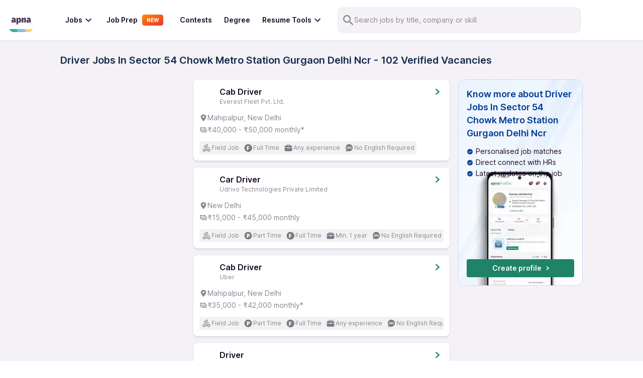

--- FILE ---
content_type: application/javascript; charset=UTF-8
request_url: https://apna.co/_next/static/chunks/5778-6faeb85391fe33b7.js
body_size: 13340
content:
"use strict";(self.webpackChunk_N_E=self.webpackChunk_N_E||[]).push([[5778],{16204:function(e,t,o){o.d(t,{Z:function(){return h}});var n=o(87462),r=o(45987),i=o(67294),a=(o(45697),o(86010)),l=(0,o(594).Z)(i.createElement("path",{d:"M12 2C6.47 2 2 6.47 2 12s4.47 10 10 10 10-4.47 10-10S17.53 2 12 2zm5 13.59L15.59 17 12 13.41 8.41 17 7 15.59 10.59 12 7 8.41 8.41 7 12 10.59 15.59 7 17 8.41 13.41 12 17 15.59z"}),"Cancel"),s=o(52543),p=o(59693),c=o(17294),d=o(93871),u=o(4024);function f(e){return"Backspace"===e.key||"Delete"===e.key}var m=i.forwardRef((function(e,t){var o=e.avatar,s=e.classes,p=e.className,m=e.clickable,h=e.color,g=void 0===h?"default":h,v=e.component,b=e.deleteIcon,y=e.disabled,w=void 0!==y&&y,x=e.icon,C=e.label,E=e.onClick,O=e.onDelete,k=e.onKeyDown,I=e.onKeyUp,S=e.size,L=void 0===S?"medium":S,T=e.variant,N=void 0===T?"default":T,P=(0,r.Z)(e,["avatar","classes","className","clickable","color","component","deleteIcon","disabled","icon","label","onClick","onDelete","onKeyDown","onKeyUp","size","variant"]),Z=i.useRef(null),F=(0,c.Z)(Z,t),R=function(e){e.stopPropagation(),O&&O(e)},D=!(!1===m||!E)||m,M="small"===L,$=v||(D?u.Z:"div"),H=$===u.Z?{component:"div"}:{},W=null;if(O){var z=(0,a.default)("default"!==g&&("default"===N?s["deleteIconColor".concat((0,d.Z)(g))]:s["deleteIconOutlinedColor".concat((0,d.Z)(g))]),M&&s.deleteIconSmall);W=b&&i.isValidElement(b)?i.cloneElement(b,{className:(0,a.default)(b.props.className,s.deleteIcon,z),onClick:R}):i.createElement(l,{className:(0,a.default)(s.deleteIcon,z),onClick:R})}var A=null;o&&i.isValidElement(o)&&(A=i.cloneElement(o,{className:(0,a.default)(s.avatar,o.props.className,M&&s.avatarSmall,"default"!==g&&s["avatarColor".concat((0,d.Z)(g))])}));var B=null;return x&&i.isValidElement(x)&&(B=i.cloneElement(x,{className:(0,a.default)(s.icon,x.props.className,M&&s.iconSmall,"default"!==g&&s["iconColor".concat((0,d.Z)(g))])})),i.createElement($,(0,n.Z)({role:D||O?"button":void 0,className:(0,a.default)(s.root,p,"default"!==g&&[s["color".concat((0,d.Z)(g))],D&&s["clickableColor".concat((0,d.Z)(g))],O&&s["deletableColor".concat((0,d.Z)(g))]],"default"!==N&&[s.outlined,{primary:s.outlinedPrimary,secondary:s.outlinedSecondary}[g]],w&&s.disabled,M&&s.sizeSmall,D&&s.clickable,O&&s.deletable),"aria-disabled":!!w||void 0,tabIndex:D||O?0:void 0,onClick:E,onKeyDown:function(e){e.currentTarget===e.target&&f(e)&&e.preventDefault(),k&&k(e)},onKeyUp:function(e){e.currentTarget===e.target&&(O&&f(e)?O(e):"Escape"===e.key&&Z.current&&Z.current.blur()),I&&I(e)},ref:F},H,P),A||B,i.createElement("span",{className:(0,a.default)(s.label,M&&s.labelSmall)},C),W)})),h=(0,s.Z)((function(e){var t="light"===e.palette.type?e.palette.grey[300]:e.palette.grey[700],o=(0,p.Fq)(e.palette.text.primary,.26);return{root:{fontFamily:e.typography.fontFamily,fontSize:e.typography.pxToRem(13),display:"inline-flex",alignItems:"center",justifyContent:"center",height:32,color:e.palette.getContrastText(t),backgroundColor:t,borderRadius:16,whiteSpace:"nowrap",transition:e.transitions.create(["background-color","box-shadow"]),cursor:"default",outline:0,textDecoration:"none",border:"none",padding:0,verticalAlign:"middle",boxSizing:"border-box","&$disabled":{opacity:.5,pointerEvents:"none"},"& $avatar":{marginLeft:5,marginRight:-6,width:24,height:24,color:"light"===e.palette.type?e.palette.grey[700]:e.palette.grey[300],fontSize:e.typography.pxToRem(12)},"& $avatarColorPrimary":{color:e.palette.primary.contrastText,backgroundColor:e.palette.primary.dark},"& $avatarColorSecondary":{color:e.palette.secondary.contrastText,backgroundColor:e.palette.secondary.dark},"& $avatarSmall":{marginLeft:4,marginRight:-4,width:18,height:18,fontSize:e.typography.pxToRem(10)}},sizeSmall:{height:24},colorPrimary:{backgroundColor:e.palette.primary.main,color:e.palette.primary.contrastText},colorSecondary:{backgroundColor:e.palette.secondary.main,color:e.palette.secondary.contrastText},disabled:{},clickable:{userSelect:"none",WebkitTapHighlightColor:"transparent",cursor:"pointer","&:hover, &:focus":{backgroundColor:(0,p._4)(t,.08)},"&:active":{boxShadow:e.shadows[1]}},clickableColorPrimary:{"&:hover, &:focus":{backgroundColor:(0,p._4)(e.palette.primary.main,.08)}},clickableColorSecondary:{"&:hover, &:focus":{backgroundColor:(0,p._4)(e.palette.secondary.main,.08)}},deletable:{"&:focus":{backgroundColor:(0,p._4)(t,.08)}},deletableColorPrimary:{"&:focus":{backgroundColor:(0,p._4)(e.palette.primary.main,.2)}},deletableColorSecondary:{"&:focus":{backgroundColor:(0,p._4)(e.palette.secondary.main,.2)}},outlined:{backgroundColor:"transparent",border:"1px solid ".concat("light"===e.palette.type?"rgba(0, 0, 0, 0.23)":"rgba(255, 255, 255, 0.23)"),"$clickable&:hover, $clickable&:focus, $deletable&:focus":{backgroundColor:(0,p.Fq)(e.palette.text.primary,e.palette.action.hoverOpacity)},"& $avatar":{marginLeft:4},"& $avatarSmall":{marginLeft:2},"& $icon":{marginLeft:4},"& $iconSmall":{marginLeft:2},"& $deleteIcon":{marginRight:5},"& $deleteIconSmall":{marginRight:3}},outlinedPrimary:{color:e.palette.primary.main,border:"1px solid ".concat(e.palette.primary.main),"$clickable&:hover, $clickable&:focus, $deletable&:focus":{backgroundColor:(0,p.Fq)(e.palette.primary.main,e.palette.action.hoverOpacity)}},outlinedSecondary:{color:e.palette.secondary.main,border:"1px solid ".concat(e.palette.secondary.main),"$clickable&:hover, $clickable&:focus, $deletable&:focus":{backgroundColor:(0,p.Fq)(e.palette.secondary.main,e.palette.action.hoverOpacity)}},avatar:{},avatarSmall:{},avatarColorPrimary:{},avatarColorSecondary:{},icon:{color:"light"===e.palette.type?e.palette.grey[700]:e.palette.grey[300],marginLeft:5,marginRight:-6},iconSmall:{width:18,height:18,marginLeft:4,marginRight:-4},iconColorPrimary:{color:"inherit"},iconColorSecondary:{color:"inherit"},label:{overflow:"hidden",textOverflow:"ellipsis",paddingLeft:12,paddingRight:12,whiteSpace:"nowrap"},labelSmall:{paddingLeft:8,paddingRight:8},deleteIcon:{WebkitTapHighlightColor:"transparent",color:o,height:22,width:22,cursor:"pointer",margin:"0 5px 0 -6px","&:hover":{color:(0,p.Fq)(o,.4)}},deleteIconSmall:{height:16,width:16,marginRight:4,marginLeft:-4},deleteIconColorPrimary:{color:(0,p.Fq)(e.palette.primary.contrastText,.7),"&:hover, &:active":{color:e.palette.primary.contrastText}},deleteIconColorSecondary:{color:(0,p.Fq)(e.palette.secondary.contrastText,.7),"&:hover, &:active":{color:e.palette.secondary.contrastText}},deleteIconOutlinedColorPrimary:{color:(0,p.Fq)(e.palette.primary.main,.7),"&:hover, &:active":{color:e.palette.primary.main}},deleteIconOutlinedColorSecondary:{color:(0,p.Fq)(e.palette.secondary.main,.7),"&:hover, &:active":{color:e.palette.secondary.main}}}}),{name:"MuiChip"})(m)},17812:function(e,t,o){var n=o(87462),r=o(45987),i=o(67294),a=(o(45697),o(86010)),l=o(52543),s=o(59693),p=o(4024),c=o(93871),d=i.forwardRef((function(e,t){var o=e.edge,l=void 0!==o&&o,s=e.children,d=e.classes,u=e.className,f=e.color,m=void 0===f?"default":f,h=e.disabled,g=void 0!==h&&h,v=e.disableFocusRipple,b=void 0!==v&&v,y=e.size,w=void 0===y?"medium":y,x=(0,r.Z)(e,["edge","children","classes","className","color","disabled","disableFocusRipple","size"]);return i.createElement(p.Z,(0,n.Z)({className:(0,a.default)(d.root,u,"default"!==m&&d["color".concat((0,c.Z)(m))],g&&d.disabled,"small"===w&&d["size".concat((0,c.Z)(w))],{start:d.edgeStart,end:d.edgeEnd}[l]),centerRipple:!0,focusRipple:!b,disabled:g,ref:t},x),i.createElement("span",{className:d.label},s))}));t.Z=(0,l.Z)((function(e){return{root:{textAlign:"center",flex:"0 0 auto",fontSize:e.typography.pxToRem(24),padding:12,borderRadius:"50%",overflow:"visible",color:e.palette.action.active,transition:e.transitions.create("background-color",{duration:e.transitions.duration.shortest}),"&:hover":{backgroundColor:(0,s.Fq)(e.palette.action.active,e.palette.action.hoverOpacity),"@media (hover: none)":{backgroundColor:"transparent"}},"&$disabled":{backgroundColor:"transparent",color:e.palette.action.disabled}},edgeStart:{marginLeft:-12,"$sizeSmall&":{marginLeft:-3}},edgeEnd:{marginRight:-12,"$sizeSmall&":{marginRight:-3}},colorInherit:{color:"inherit"},colorPrimary:{color:e.palette.primary.main,"&:hover":{backgroundColor:(0,s.Fq)(e.palette.primary.main,e.palette.action.hoverOpacity),"@media (hover: none)":{backgroundColor:"transparent"}}},colorSecondary:{color:e.palette.secondary.main,"&:hover":{backgroundColor:(0,s.Fq)(e.palette.secondary.main,e.palette.action.hoverOpacity),"@media (hover: none)":{backgroundColor:"transparent"}}},disabled:{},sizeSmall:{padding:3,fontSize:e.typography.pxToRem(18)},label:{width:"100%",display:"flex",alignItems:"inherit",justifyContent:"inherit"}}}),{name:"MuiIconButton"})(d)},84872:function(e,t,o){o.d(t,{Z:function(){return Ee}});var n=o(87462),r=o(45987),i=o(67294),a=(o(45697),"undefined"!==typeof window&&"undefined"!==typeof document&&"undefined"!==typeof navigator),l=function(){for(var e=["Edge","Trident","Firefox"],t=0;t<e.length;t+=1)if(a&&navigator.userAgent.indexOf(e[t])>=0)return 1;return 0}();var s=a&&window.Promise?function(e){var t=!1;return function(){t||(t=!0,window.Promise.resolve().then((function(){t=!1,e()})))}}:function(e){var t=!1;return function(){t||(t=!0,setTimeout((function(){t=!1,e()}),l))}};function p(e){return e&&"[object Function]"==={}.toString.call(e)}function c(e,t){if(1!==e.nodeType)return[];var o=e.ownerDocument.defaultView.getComputedStyle(e,null);return t?o[t]:o}function d(e){return"HTML"===e.nodeName?e:e.parentNode||e.host}function u(e){if(!e)return document.body;switch(e.nodeName){case"HTML":case"BODY":return e.ownerDocument.body;case"#document":return e.body}var t=c(e),o=t.overflow,n=t.overflowX,r=t.overflowY;return/(auto|scroll|overlay)/.test(o+r+n)?e:u(d(e))}function f(e){return e&&e.referenceNode?e.referenceNode:e}var m=a&&!(!window.MSInputMethodContext||!document.documentMode),h=a&&/MSIE 10/.test(navigator.userAgent);function g(e){return 11===e?m:10===e?h:m||h}function v(e){if(!e)return document.documentElement;for(var t=g(10)?document.body:null,o=e.offsetParent||null;o===t&&e.nextElementSibling;)o=(e=e.nextElementSibling).offsetParent;var n=o&&o.nodeName;return n&&"BODY"!==n&&"HTML"!==n?-1!==["TH","TD","TABLE"].indexOf(o.nodeName)&&"static"===c(o,"position")?v(o):o:e?e.ownerDocument.documentElement:document.documentElement}function b(e){return null!==e.parentNode?b(e.parentNode):e}function y(e,t){if(!e||!e.nodeType||!t||!t.nodeType)return document.documentElement;var o=e.compareDocumentPosition(t)&Node.DOCUMENT_POSITION_FOLLOWING,n=o?e:t,r=o?t:e,i=document.createRange();i.setStart(n,0),i.setEnd(r,0);var a=i.commonAncestorContainer;if(e!==a&&t!==a||n.contains(r))return function(e){var t=e.nodeName;return"BODY"!==t&&("HTML"===t||v(e.firstElementChild)===e)}(a)?a:v(a);var l=b(e);return l.host?y(l.host,t):y(e,b(t).host)}function w(e){var t=arguments.length>1&&void 0!==arguments[1]?arguments[1]:"top",o="top"===t?"scrollTop":"scrollLeft",n=e.nodeName;if("BODY"===n||"HTML"===n){var r=e.ownerDocument.documentElement,i=e.ownerDocument.scrollingElement||r;return i[o]}return e[o]}function x(e,t){var o=arguments.length>2&&void 0!==arguments[2]&&arguments[2],n=w(t,"top"),r=w(t,"left"),i=o?-1:1;return e.top+=n*i,e.bottom+=n*i,e.left+=r*i,e.right+=r*i,e}function C(e,t){var o="x"===t?"Left":"Top",n="Left"===o?"Right":"Bottom";return parseFloat(e["border"+o+"Width"])+parseFloat(e["border"+n+"Width"])}function E(e,t,o,n){return Math.max(t["offset"+e],t["scroll"+e],o["client"+e],o["offset"+e],o["scroll"+e],g(10)?parseInt(o["offset"+e])+parseInt(n["margin"+("Height"===e?"Top":"Left")])+parseInt(n["margin"+("Height"===e?"Bottom":"Right")]):0)}function O(e){var t=e.body,o=e.documentElement,n=g(10)&&getComputedStyle(o);return{height:E("Height",t,o,n),width:E("Width",t,o,n)}}var k=function(e,t){if(!(e instanceof t))throw new TypeError("Cannot call a class as a function")},I=function(){function e(e,t){for(var o=0;o<t.length;o++){var n=t[o];n.enumerable=n.enumerable||!1,n.configurable=!0,"value"in n&&(n.writable=!0),Object.defineProperty(e,n.key,n)}}return function(t,o,n){return o&&e(t.prototype,o),n&&e(t,n),t}}(),S=function(e,t,o){return t in e?Object.defineProperty(e,t,{value:o,enumerable:!0,configurable:!0,writable:!0}):e[t]=o,e},L=Object.assign||function(e){for(var t=1;t<arguments.length;t++){var o=arguments[t];for(var n in o)Object.prototype.hasOwnProperty.call(o,n)&&(e[n]=o[n])}return e};function T(e){return L({},e,{right:e.left+e.width,bottom:e.top+e.height})}function N(e){var t={};try{if(g(10)){t=e.getBoundingClientRect();var o=w(e,"top"),n=w(e,"left");t.top+=o,t.left+=n,t.bottom+=o,t.right+=n}else t=e.getBoundingClientRect()}catch(u){}var r={left:t.left,top:t.top,width:t.right-t.left,height:t.bottom-t.top},i="HTML"===e.nodeName?O(e.ownerDocument):{},a=i.width||e.clientWidth||r.width,l=i.height||e.clientHeight||r.height,s=e.offsetWidth-a,p=e.offsetHeight-l;if(s||p){var d=c(e);s-=C(d,"x"),p-=C(d,"y"),r.width-=s,r.height-=p}return T(r)}function P(e,t){var o=arguments.length>2&&void 0!==arguments[2]&&arguments[2],n=g(10),r="HTML"===t.nodeName,i=N(e),a=N(t),l=u(e),s=c(t),p=parseFloat(s.borderTopWidth),d=parseFloat(s.borderLeftWidth);o&&r&&(a.top=Math.max(a.top,0),a.left=Math.max(a.left,0));var f=T({top:i.top-a.top-p,left:i.left-a.left-d,width:i.width,height:i.height});if(f.marginTop=0,f.marginLeft=0,!n&&r){var m=parseFloat(s.marginTop),h=parseFloat(s.marginLeft);f.top-=p-m,f.bottom-=p-m,f.left-=d-h,f.right-=d-h,f.marginTop=m,f.marginLeft=h}return(n&&!o?t.contains(l):t===l&&"BODY"!==l.nodeName)&&(f=x(f,t)),f}function Z(e){var t=arguments.length>1&&void 0!==arguments[1]&&arguments[1],o=e.ownerDocument.documentElement,n=P(e,o),r=Math.max(o.clientWidth,window.innerWidth||0),i=Math.max(o.clientHeight,window.innerHeight||0),a=t?0:w(o),l=t?0:w(o,"left"),s={top:a-n.top+n.marginTop,left:l-n.left+n.marginLeft,width:r,height:i};return T(s)}function F(e){var t=e.nodeName;if("BODY"===t||"HTML"===t)return!1;if("fixed"===c(e,"position"))return!0;var o=d(e);return!!o&&F(o)}function R(e){if(!e||!e.parentElement||g())return document.documentElement;for(var t=e.parentElement;t&&"none"===c(t,"transform");)t=t.parentElement;return t||document.documentElement}function D(e,t,o,n){var r=arguments.length>4&&void 0!==arguments[4]&&arguments[4],i={top:0,left:0},a=r?R(e):y(e,f(t));if("viewport"===n)i=Z(a,r);else{var l=void 0;"scrollParent"===n?"BODY"===(l=u(d(t))).nodeName&&(l=e.ownerDocument.documentElement):l="window"===n?e.ownerDocument.documentElement:n;var s=P(l,a,r);if("HTML"!==l.nodeName||F(a))i=s;else{var p=O(e.ownerDocument),c=p.height,m=p.width;i.top+=s.top-s.marginTop,i.bottom=c+s.top,i.left+=s.left-s.marginLeft,i.right=m+s.left}}var h="number"===typeof(o=o||0);return i.left+=h?o:o.left||0,i.top+=h?o:o.top||0,i.right-=h?o:o.right||0,i.bottom-=h?o:o.bottom||0,i}function M(e){return e.width*e.height}function $(e,t,o,n,r){var i=arguments.length>5&&void 0!==arguments[5]?arguments[5]:0;if(-1===e.indexOf("auto"))return e;var a=D(o,n,i,r),l={top:{width:a.width,height:t.top-a.top},right:{width:a.right-t.right,height:a.height},bottom:{width:a.width,height:a.bottom-t.bottom},left:{width:t.left-a.left,height:a.height}},s=Object.keys(l).map((function(e){return L({key:e},l[e],{area:M(l[e])})})).sort((function(e,t){return t.area-e.area})),p=s.filter((function(e){var t=e.width,n=e.height;return t>=o.clientWidth&&n>=o.clientHeight})),c=p.length>0?p[0].key:s[0].key,d=e.split("-")[1];return c+(d?"-"+d:"")}function H(e,t,o){var n=arguments.length>3&&void 0!==arguments[3]?arguments[3]:null,r=n?R(t):y(t,f(o));return P(o,r,n)}function W(e){var t=e.ownerDocument.defaultView.getComputedStyle(e),o=parseFloat(t.marginTop||0)+parseFloat(t.marginBottom||0),n=parseFloat(t.marginLeft||0)+parseFloat(t.marginRight||0);return{width:e.offsetWidth+n,height:e.offsetHeight+o}}function z(e){var t={left:"right",right:"left",bottom:"top",top:"bottom"};return e.replace(/left|right|bottom|top/g,(function(e){return t[e]}))}function A(e,t,o){o=o.split("-")[0];var n=W(e),r={width:n.width,height:n.height},i=-1!==["right","left"].indexOf(o),a=i?"top":"left",l=i?"left":"top",s=i?"height":"width",p=i?"width":"height";return r[a]=t[a]+t[s]/2-n[s]/2,r[l]=o===l?t[l]-n[p]:t[z(l)],r}function B(e,t){return Array.prototype.find?e.find(t):e.filter(t)[0]}function j(e,t,o){return(void 0===o?e:e.slice(0,function(e,t,o){if(Array.prototype.findIndex)return e.findIndex((function(e){return e[t]===o}));var n=B(e,(function(e){return e[t]===o}));return e.indexOf(n)}(e,"name",o))).forEach((function(e){e.function&&console.warn("`modifier.function` is deprecated, use `modifier.fn`!");var o=e.function||e.fn;e.enabled&&p(o)&&(t.offsets.popper=T(t.offsets.popper),t.offsets.reference=T(t.offsets.reference),t=o(t,e))})),t}function q(){if(!this.state.isDestroyed){var e={instance:this,styles:{},arrowStyles:{},attributes:{},flipped:!1,offsets:{}};e.offsets.reference=H(this.state,this.popper,this.reference,this.options.positionFixed),e.placement=$(this.options.placement,e.offsets.reference,this.popper,this.reference,this.options.modifiers.flip.boundariesElement,this.options.modifiers.flip.padding),e.originalPlacement=e.placement,e.positionFixed=this.options.positionFixed,e.offsets.popper=A(this.popper,e.offsets.reference,e.placement),e.offsets.popper.position=this.options.positionFixed?"fixed":"absolute",e=j(this.modifiers,e),this.state.isCreated?this.options.onUpdate(e):(this.state.isCreated=!0,this.options.onCreate(e))}}function V(e,t){return e.some((function(e){var o=e.name;return e.enabled&&o===t}))}function U(e){for(var t=[!1,"ms","Webkit","Moz","O"],o=e.charAt(0).toUpperCase()+e.slice(1),n=0;n<t.length;n++){var r=t[n],i=r?""+r+o:e;if("undefined"!==typeof document.body.style[i])return i}return null}function _(){return this.state.isDestroyed=!0,V(this.modifiers,"applyStyle")&&(this.popper.removeAttribute("x-placement"),this.popper.style.position="",this.popper.style.top="",this.popper.style.left="",this.popper.style.right="",this.popper.style.bottom="",this.popper.style.willChange="",this.popper.style[U("transform")]=""),this.disableEventListeners(),this.options.removeOnDestroy&&this.popper.parentNode.removeChild(this.popper),this}function Y(e){var t=e.ownerDocument;return t?t.defaultView:window}function G(e,t,o,n){var r="BODY"===e.nodeName,i=r?e.ownerDocument.defaultView:e;i.addEventListener(t,o,{passive:!0}),r||G(u(i.parentNode),t,o,n),n.push(i)}function K(e,t,o,n){o.updateBound=n,Y(e).addEventListener("resize",o.updateBound,{passive:!0});var r=u(e);return G(r,"scroll",o.updateBound,o.scrollParents),o.scrollElement=r,o.eventsEnabled=!0,o}function X(){this.state.eventsEnabled||(this.state=K(this.reference,this.options,this.state,this.scheduleUpdate))}function J(){var e,t;this.state.eventsEnabled&&(cancelAnimationFrame(this.scheduleUpdate),this.state=(e=this.reference,t=this.state,Y(e).removeEventListener("resize",t.updateBound),t.scrollParents.forEach((function(e){e.removeEventListener("scroll",t.updateBound)})),t.updateBound=null,t.scrollParents=[],t.scrollElement=null,t.eventsEnabled=!1,t))}function Q(e){return""!==e&&!isNaN(parseFloat(e))&&isFinite(e)}function ee(e,t){Object.keys(t).forEach((function(o){var n="";-1!==["width","height","top","right","bottom","left"].indexOf(o)&&Q(t[o])&&(n="px"),e.style[o]=t[o]+n}))}var te=a&&/Firefox/i.test(navigator.userAgent);function oe(e,t,o){var n=B(e,(function(e){return e.name===t})),r=!!n&&e.some((function(e){return e.name===o&&e.enabled&&e.order<n.order}));if(!r){var i="`"+t+"`",a="`"+o+"`";console.warn(a+" modifier is required by "+i+" modifier in order to work, be sure to include it before "+i+"!")}return r}var ne=["auto-start","auto","auto-end","top-start","top","top-end","right-start","right","right-end","bottom-end","bottom","bottom-start","left-end","left","left-start"],re=ne.slice(3);function ie(e){var t=arguments.length>1&&void 0!==arguments[1]&&arguments[1],o=re.indexOf(e),n=re.slice(o+1).concat(re.slice(0,o));return t?n.reverse():n}var ae="flip",le="clockwise",se="counterclockwise";function pe(e,t,o,n){var r=[0,0],i=-1!==["right","left"].indexOf(n),a=e.split(/(\+|\-)/).map((function(e){return e.trim()})),l=a.indexOf(B(a,(function(e){return-1!==e.search(/,|\s/)})));a[l]&&-1===a[l].indexOf(",")&&console.warn("Offsets separated by white space(s) are deprecated, use a comma (,) instead.");var s=/\s*,\s*|\s+/,p=-1!==l?[a.slice(0,l).concat([a[l].split(s)[0]]),[a[l].split(s)[1]].concat(a.slice(l+1))]:[a];return p=p.map((function(e,n){var r=(1===n?!i:i)?"height":"width",a=!1;return e.reduce((function(e,t){return""===e[e.length-1]&&-1!==["+","-"].indexOf(t)?(e[e.length-1]=t,a=!0,e):a?(e[e.length-1]+=t,a=!1,e):e.concat(t)}),[]).map((function(e){return function(e,t,o,n){var r=e.match(/((?:\-|\+)?\d*\.?\d*)(.*)/),i=+r[1],a=r[2];if(!i)return e;if(0===a.indexOf("%")){return T("%p"===a?o:n)[t]/100*i}if("vh"===a||"vw"===a)return("vh"===a?Math.max(document.documentElement.clientHeight,window.innerHeight||0):Math.max(document.documentElement.clientWidth,window.innerWidth||0))/100*i;return i}(e,r,t,o)}))})),p.forEach((function(e,t){e.forEach((function(o,n){Q(o)&&(r[t]+=o*("-"===e[n-1]?-1:1))}))})),r}var ce={shift:{order:100,enabled:!0,fn:function(e){var t=e.placement,o=t.split("-")[0],n=t.split("-")[1];if(n){var r=e.offsets,i=r.reference,a=r.popper,l=-1!==["bottom","top"].indexOf(o),s=l?"left":"top",p=l?"width":"height",c={start:S({},s,i[s]),end:S({},s,i[s]+i[p]-a[p])};e.offsets.popper=L({},a,c[n])}return e}},offset:{order:200,enabled:!0,fn:function(e,t){var o=t.offset,n=e.placement,r=e.offsets,i=r.popper,a=r.reference,l=n.split("-")[0],s=void 0;return s=Q(+o)?[+o,0]:pe(o,i,a,l),"left"===l?(i.top+=s[0],i.left-=s[1]):"right"===l?(i.top+=s[0],i.left+=s[1]):"top"===l?(i.left+=s[0],i.top-=s[1]):"bottom"===l&&(i.left+=s[0],i.top+=s[1]),e.popper=i,e},offset:0},preventOverflow:{order:300,enabled:!0,fn:function(e,t){var o=t.boundariesElement||v(e.instance.popper);e.instance.reference===o&&(o=v(o));var n=U("transform"),r=e.instance.popper.style,i=r.top,a=r.left,l=r[n];r.top="",r.left="",r[n]="";var s=D(e.instance.popper,e.instance.reference,t.padding,o,e.positionFixed);r.top=i,r.left=a,r[n]=l,t.boundaries=s;var p=t.priority,c=e.offsets.popper,d={primary:function(e){var o=c[e];return c[e]<s[e]&&!t.escapeWithReference&&(o=Math.max(c[e],s[e])),S({},e,o)},secondary:function(e){var o="right"===e?"left":"top",n=c[o];return c[e]>s[e]&&!t.escapeWithReference&&(n=Math.min(c[o],s[e]-("right"===e?c.width:c.height))),S({},o,n)}};return p.forEach((function(e){var t=-1!==["left","top"].indexOf(e)?"primary":"secondary";c=L({},c,d[t](e))})),e.offsets.popper=c,e},priority:["left","right","top","bottom"],padding:5,boundariesElement:"scrollParent"},keepTogether:{order:400,enabled:!0,fn:function(e){var t=e.offsets,o=t.popper,n=t.reference,r=e.placement.split("-")[0],i=Math.floor,a=-1!==["top","bottom"].indexOf(r),l=a?"right":"bottom",s=a?"left":"top",p=a?"width":"height";return o[l]<i(n[s])&&(e.offsets.popper[s]=i(n[s])-o[p]),o[s]>i(n[l])&&(e.offsets.popper[s]=i(n[l])),e}},arrow:{order:500,enabled:!0,fn:function(e,t){var o;if(!oe(e.instance.modifiers,"arrow","keepTogether"))return e;var n=t.element;if("string"===typeof n){if(!(n=e.instance.popper.querySelector(n)))return e}else if(!e.instance.popper.contains(n))return console.warn("WARNING: `arrow.element` must be child of its popper element!"),e;var r=e.placement.split("-")[0],i=e.offsets,a=i.popper,l=i.reference,s=-1!==["left","right"].indexOf(r),p=s?"height":"width",d=s?"Top":"Left",u=d.toLowerCase(),f=s?"left":"top",m=s?"bottom":"right",h=W(n)[p];l[m]-h<a[u]&&(e.offsets.popper[u]-=a[u]-(l[m]-h)),l[u]+h>a[m]&&(e.offsets.popper[u]+=l[u]+h-a[m]),e.offsets.popper=T(e.offsets.popper);var g=l[u]+l[p]/2-h/2,v=c(e.instance.popper),b=parseFloat(v["margin"+d]),y=parseFloat(v["border"+d+"Width"]),w=g-e.offsets.popper[u]-b-y;return w=Math.max(Math.min(a[p]-h,w),0),e.arrowElement=n,e.offsets.arrow=(S(o={},u,Math.round(w)),S(o,f,""),o),e},element:"[x-arrow]"},flip:{order:600,enabled:!0,fn:function(e,t){if(V(e.instance.modifiers,"inner"))return e;if(e.flipped&&e.placement===e.originalPlacement)return e;var o=D(e.instance.popper,e.instance.reference,t.padding,t.boundariesElement,e.positionFixed),n=e.placement.split("-")[0],r=z(n),i=e.placement.split("-")[1]||"",a=[];switch(t.behavior){case ae:a=[n,r];break;case le:a=ie(n);break;case se:a=ie(n,!0);break;default:a=t.behavior}return a.forEach((function(l,s){if(n!==l||a.length===s+1)return e;n=e.placement.split("-")[0],r=z(n);var p=e.offsets.popper,c=e.offsets.reference,d=Math.floor,u="left"===n&&d(p.right)>d(c.left)||"right"===n&&d(p.left)<d(c.right)||"top"===n&&d(p.bottom)>d(c.top)||"bottom"===n&&d(p.top)<d(c.bottom),f=d(p.left)<d(o.left),m=d(p.right)>d(o.right),h=d(p.top)<d(o.top),g=d(p.bottom)>d(o.bottom),v="left"===n&&f||"right"===n&&m||"top"===n&&h||"bottom"===n&&g,b=-1!==["top","bottom"].indexOf(n),y=!!t.flipVariations&&(b&&"start"===i&&f||b&&"end"===i&&m||!b&&"start"===i&&h||!b&&"end"===i&&g),w=!!t.flipVariationsByContent&&(b&&"start"===i&&m||b&&"end"===i&&f||!b&&"start"===i&&g||!b&&"end"===i&&h),x=y||w;(u||v||x)&&(e.flipped=!0,(u||v)&&(n=a[s+1]),x&&(i=function(e){return"end"===e?"start":"start"===e?"end":e}(i)),e.placement=n+(i?"-"+i:""),e.offsets.popper=L({},e.offsets.popper,A(e.instance.popper,e.offsets.reference,e.placement)),e=j(e.instance.modifiers,e,"flip"))})),e},behavior:"flip",padding:5,boundariesElement:"viewport",flipVariations:!1,flipVariationsByContent:!1},inner:{order:700,enabled:!1,fn:function(e){var t=e.placement,o=t.split("-")[0],n=e.offsets,r=n.popper,i=n.reference,a=-1!==["left","right"].indexOf(o),l=-1===["top","left"].indexOf(o);return r[a?"left":"top"]=i[o]-(l?r[a?"width":"height"]:0),e.placement=z(t),e.offsets.popper=T(r),e}},hide:{order:800,enabled:!0,fn:function(e){if(!oe(e.instance.modifiers,"hide","preventOverflow"))return e;var t=e.offsets.reference,o=B(e.instance.modifiers,(function(e){return"preventOverflow"===e.name})).boundaries;if(t.bottom<o.top||t.left>o.right||t.top>o.bottom||t.right<o.left){if(!0===e.hide)return e;e.hide=!0,e.attributes["x-out-of-boundaries"]=""}else{if(!1===e.hide)return e;e.hide=!1,e.attributes["x-out-of-boundaries"]=!1}return e}},computeStyle:{order:850,enabled:!0,fn:function(e,t){var o=t.x,n=t.y,r=e.offsets.popper,i=B(e.instance.modifiers,(function(e){return"applyStyle"===e.name})).gpuAcceleration;void 0!==i&&console.warn("WARNING: `gpuAcceleration` option moved to `computeStyle` modifier and will not be supported in future versions of Popper.js!");var a=void 0!==i?i:t.gpuAcceleration,l=v(e.instance.popper),s=N(l),p={position:r.position},c=function(e,t){var o=e.offsets,n=o.popper,r=o.reference,i=Math.round,a=Math.floor,l=function(e){return e},s=i(r.width),p=i(n.width),c=-1!==["left","right"].indexOf(e.placement),d=-1!==e.placement.indexOf("-"),u=t?c||d||s%2===p%2?i:a:l,f=t?i:l;return{left:u(s%2===1&&p%2===1&&!d&&t?n.left-1:n.left),top:f(n.top),bottom:f(n.bottom),right:u(n.right)}}(e,window.devicePixelRatio<2||!te),d="bottom"===o?"top":"bottom",u="right"===n?"left":"right",f=U("transform"),m=void 0,h=void 0;if(h="bottom"===d?"HTML"===l.nodeName?-l.clientHeight+c.bottom:-s.height+c.bottom:c.top,m="right"===u?"HTML"===l.nodeName?-l.clientWidth+c.right:-s.width+c.right:c.left,a&&f)p[f]="translate3d("+m+"px, "+h+"px, 0)",p[d]=0,p[u]=0,p.willChange="transform";else{var g="bottom"===d?-1:1,b="right"===u?-1:1;p[d]=h*g,p[u]=m*b,p.willChange=d+", "+u}var y={"x-placement":e.placement};return e.attributes=L({},y,e.attributes),e.styles=L({},p,e.styles),e.arrowStyles=L({},e.offsets.arrow,e.arrowStyles),e},gpuAcceleration:!0,x:"bottom",y:"right"},applyStyle:{order:900,enabled:!0,fn:function(e){var t,o;return ee(e.instance.popper,e.styles),t=e.instance.popper,o=e.attributes,Object.keys(o).forEach((function(e){!1!==o[e]?t.setAttribute(e,o[e]):t.removeAttribute(e)})),e.arrowElement&&Object.keys(e.arrowStyles).length&&ee(e.arrowElement,e.arrowStyles),e},onLoad:function(e,t,o,n,r){var i=H(r,t,e,o.positionFixed),a=$(o.placement,i,t,e,o.modifiers.flip.boundariesElement,o.modifiers.flip.padding);return t.setAttribute("x-placement",a),ee(t,{position:o.positionFixed?"fixed":"absolute"}),o},gpuAcceleration:void 0}},de={placement:"bottom",positionFixed:!1,eventsEnabled:!0,removeOnDestroy:!1,onCreate:function(){},onUpdate:function(){},modifiers:ce},ue=function(){function e(t,o){var n=this,r=arguments.length>2&&void 0!==arguments[2]?arguments[2]:{};k(this,e),this.scheduleUpdate=function(){return requestAnimationFrame(n.update)},this.update=s(this.update.bind(this)),this.options=L({},e.Defaults,r),this.state={isDestroyed:!1,isCreated:!1,scrollParents:[]},this.reference=t&&t.jquery?t[0]:t,this.popper=o&&o.jquery?o[0]:o,this.options.modifiers={},Object.keys(L({},e.Defaults.modifiers,r.modifiers)).forEach((function(t){n.options.modifiers[t]=L({},e.Defaults.modifiers[t]||{},r.modifiers?r.modifiers[t]:{})})),this.modifiers=Object.keys(this.options.modifiers).map((function(e){return L({name:e},n.options.modifiers[e])})).sort((function(e,t){return e.order-t.order})),this.modifiers.forEach((function(e){e.enabled&&p(e.onLoad)&&e.onLoad(n.reference,n.popper,n.options,e,n.state)})),this.update();var i=this.options.eventsEnabled;i&&this.enableEventListeners(),this.state.eventsEnabled=i}return I(e,[{key:"update",value:function(){return q.call(this)}},{key:"destroy",value:function(){return _.call(this)}},{key:"enableEventListeners",value:function(){return X.call(this)}},{key:"disableEventListeners",value:function(){return J.call(this)}}]),e}();ue.Utils=("undefined"!==typeof window?window:o.g).PopperUtils,ue.placements=ne,ue.Defaults=de;var fe=ue,me=o(159),he=o(76234),ge=o(82568),ve=o(34236),be=o(17294);function ye(e){return"function"===typeof e?e():e}var we="undefined"!==typeof window?i.useLayoutEffect:i.useEffect,xe={},Ce=i.forwardRef((function(e,t){var o=e.anchorEl,a=e.children,l=e.container,s=e.disablePortal,p=void 0!==s&&s,c=e.keepMounted,d=void 0!==c&&c,u=e.modifiers,f=e.open,m=e.placement,h=void 0===m?"bottom":m,g=e.popperOptions,v=void 0===g?xe:g,b=e.popperRef,y=e.style,w=e.transition,x=void 0!==w&&w,C=(0,r.Z)(e,["anchorEl","children","container","disablePortal","keepMounted","modifiers","open","placement","popperOptions","popperRef","style","transition"]),E=i.useRef(null),O=(0,be.Z)(E,t),k=i.useRef(null),I=(0,be.Z)(k,b),S=i.useRef(I);we((function(){S.current=I}),[I]),i.useImperativeHandle(b,(function(){return k.current}),[]);var L=i.useState(!0),T=L[0],N=L[1],P=function(e,t){if("ltr"===(t&&t.direction||"ltr"))return e;switch(e){case"bottom-end":return"bottom-start";case"bottom-start":return"bottom-end";case"top-end":return"top-start";case"top-start":return"top-end";default:return e}}(h,(0,me.Z)()),Z=i.useState(P),F=Z[0],R=Z[1];i.useEffect((function(){k.current&&k.current.update()}));var D=i.useCallback((function(){if(E.current&&o&&f){k.current&&(k.current.destroy(),S.current(null));var e=function(e){R(e.placement)},t=(ye(o),new fe(ye(o),E.current,(0,n.Z)({placement:P},v,{modifiers:(0,n.Z)({},p?{}:{preventOverflow:{boundariesElement:"window"}},u,v.modifiers),onCreate:(0,ge.Z)(e,v.onCreate),onUpdate:(0,ge.Z)(e,v.onUpdate)})));S.current(t)}}),[o,p,u,f,P,v]),M=i.useCallback((function(e){(0,ve.Z)(O,e),D()}),[O,D]),$=function(){k.current&&(k.current.destroy(),S.current(null))};if(i.useEffect((function(){return function(){$()}}),[]),i.useEffect((function(){f||x||$()}),[f,x]),!d&&!f&&(!x||T))return null;var H={placement:F};return x&&(H.TransitionProps={in:f,onEnter:function(){N(!1)},onExited:function(){N(!0),$()}}),i.createElement(he.Z,{disablePortal:p,container:l},i.createElement("div",(0,n.Z)({ref:M,role:"tooltip"},C,{style:(0,n.Z)({position:"fixed",top:0,left:0,display:f||!d||x?null:"none"},y)}),"function"===typeof a?a(H):a))})),Ee=Ce},75778:function(e,t,o){o.d(t,{ZP:function(){return E}});var n=o(45987),r=o(4942),i=o(87462),a=o(67294),l=(o(45697),o(86010)),s=o(52543),p=o(84872),c=o(93871),d=a.forwardRef((function(e,t){var o=e.classes,r=e.className,s=e.color,p=void 0===s?"default":s,d=e.component,u=void 0===d?"li":d,f=e.disableGutters,m=void 0!==f&&f,h=e.disableSticky,g=void 0!==h&&h,v=e.inset,b=void 0!==v&&v,y=(0,n.Z)(e,["classes","className","color","component","disableGutters","disableSticky","inset"]);return a.createElement(u,(0,i.Z)({className:(0,l.default)(o.root,r,"default"!==p&&o["color".concat((0,c.Z)(p))],b&&o.inset,!g&&o.sticky,!m&&o.gutters),ref:t},y))})),u=(0,s.Z)((function(e){return{root:{boxSizing:"border-box",lineHeight:"48px",listStyle:"none",color:e.palette.text.secondary,fontFamily:e.typography.fontFamily,fontWeight:e.typography.fontWeightMedium,fontSize:e.typography.pxToRem(14)},colorPrimary:{color:e.palette.primary.main},colorInherit:{color:"inherit"},gutters:{paddingLeft:16,paddingRight:16},inset:{paddingLeft:72},sticky:{position:"sticky",top:0,zIndex:1,backgroundColor:"inherit"}}}),{name:"MuiListSubheader"})(d),f=o(79895),m=o(17812),h=o(16204),g=o(17694),v=(0,o(594).Z)(a.createElement("path",{d:"M7 10l5 5 5-5z"}),"ArrowDropDown"),b=o(11514);function y(e){e.anchorEl,e.open;var t=(0,n.Z)(e,["anchorEl","open"]);return a.createElement("div",t)}var w=a.createElement(g.Z,{fontSize:"small"}),x=a.createElement(v,null),C=a.forwardRef((function(e,t){e.autoComplete,e.autoHighlight,e.autoSelect,e.blurOnSelect;var o,r=e.ChipProps,s=e.classes,c=e.className,d=e.clearOnBlur,g=(void 0===d&&e.freeSolo,e.clearOnEscape,e.clearText),v=void 0===g?"Clear":g,C=e.closeIcon,E=void 0===C?w:C,O=e.closeText,k=void 0===O?"Close":O,I=(e.debug,e.defaultValue),S=(void 0===I&&e.multiple,e.disableClearable),L=void 0!==S&&S,T=(e.disableCloseOnSelect,e.disabled),N=void 0!==T&&T,P=(e.disabledItemsFocusable,e.disableListWrap,e.disablePortal),Z=void 0!==P&&P,F=(e.filterOptions,e.filterSelectedOptions,e.forcePopupIcon),R=void 0===F?"auto":F,D=e.freeSolo,M=void 0!==D&&D,$=e.fullWidth,H=void 0!==$&&$,W=e.getLimitTagsText,z=void 0===W?function(e){return"+".concat(e)}:W,A=(e.getOptionDisabled,e.getOptionLabel),B=void 0===A?function(e){return e}:A,j=(e.getOptionSelected,e.groupBy),q=e.handleHomeEndKeys,V=(void 0===q&&e.freeSolo,e.id,e.includeInputInList,e.inputValue,e.limitTags),U=void 0===V?-1:V,_=e.ListboxComponent,Y=void 0===_?"ul":_,G=e.ListboxProps,K=e.loading,X=void 0!==K&&K,J=e.loadingText,Q=void 0===J?"Loading\u2026":J,ee=e.multiple,te=void 0!==ee&&ee,oe=e.noOptionsText,ne=void 0===oe?"No options":oe,re=(e.onChange,e.onClose,e.onHighlightChange,e.onInputChange,e.onOpen,e.open,e.openOnFocus,e.openText),ie=void 0===re?"Open":re,ae=(e.options,e.PaperComponent),le=void 0===ae?f.Z:ae,se=e.PopperComponent,pe=void 0===se?p.Z:se,ce=e.popupIcon,de=void 0===ce?x:ce,ue=e.renderGroup,fe=e.renderInput,me=e.renderOption,he=e.renderTags,ge=e.selectOnFocus,ve=(void 0===ge&&e.freeSolo,e.size),be=void 0===ve?"medium":ve,ye=(e.value,(0,n.Z)(e,["autoComplete","autoHighlight","autoSelect","blurOnSelect","ChipProps","classes","className","clearOnBlur","clearOnEscape","clearText","closeIcon","closeText","debug","defaultValue","disableClearable","disableCloseOnSelect","disabled","disabledItemsFocusable","disableListWrap","disablePortal","filterOptions","filterSelectedOptions","forcePopupIcon","freeSolo","fullWidth","getLimitTagsText","getOptionDisabled","getOptionLabel","getOptionSelected","groupBy","handleHomeEndKeys","id","includeInputInList","inputValue","limitTags","ListboxComponent","ListboxProps","loading","loadingText","multiple","noOptionsText","onChange","onClose","onHighlightChange","onInputChange","onOpen","open","openOnFocus","openText","options","PaperComponent","PopperComponent","popupIcon","renderGroup","renderInput","renderOption","renderTags","selectOnFocus","size","value"])),we=Z?y:pe,xe=(0,b.Z)((0,i.Z)({},e,{componentName:"Autocomplete"})),Ce=xe.getRootProps,Ee=xe.getInputProps,Oe=xe.getInputLabelProps,ke=xe.getPopupIndicatorProps,Ie=xe.getClearProps,Se=xe.getTagProps,Le=xe.getListboxProps,Te=xe.getOptionProps,Ne=xe.value,Pe=xe.dirty,Ze=xe.id,Fe=xe.popupOpen,Re=xe.focused,De=xe.focusedTag,Me=xe.anchorEl,$e=xe.setAnchorEl,He=xe.inputValue,We=xe.groupedOptions;if(te&&Ne.length>0){var ze=function(e){return(0,i.Z)({className:(0,l.default)(s.tag,"small"===be&&s.tagSizeSmall),disabled:N},Se(e))};o=he?he(Ne,ze):Ne.map((function(e,t){return a.createElement(h.Z,(0,i.Z)({label:B(e),size:be},ze({index:t}),r))}))}if(U>-1&&Array.isArray(o)){var Ae=o.length-U;!Re&&Ae>0&&(o=o.splice(0,U)).push(a.createElement("span",{className:s.tag,key:o.length},z(Ae)))}var Be=ue||function(e){return a.createElement("li",{key:e.key},a.createElement(u,{className:s.groupLabel,component:"div"},e.group),a.createElement("ul",{className:s.groupUl},e.children))},je=me||B,qe=function(e,t){var o=Te({option:e,index:t});return a.createElement("li",(0,i.Z)({},o,{className:s.option}),je(e,{selected:o["aria-selected"],inputValue:He}))},Ve=!L&&!N,Ue=(!M||!0===R)&&!1!==R;return a.createElement(a.Fragment,null,a.createElement("div",(0,i.Z)({ref:t,className:(0,l.default)(s.root,c,Re&&s.focused,H&&s.fullWidth,Ve&&s.hasClearIcon,Ue&&s.hasPopupIcon)},Ce(ye)),fe({id:Ze,disabled:N,fullWidth:!0,size:"small"===be?"small":void 0,InputLabelProps:Oe(),InputProps:{ref:$e,className:s.inputRoot,startAdornment:o,endAdornment:a.createElement("div",{className:s.endAdornment},Ve?a.createElement(m.Z,(0,i.Z)({},Ie(),{"aria-label":v,title:v,className:(0,l.default)(s.clearIndicator,Pe&&s.clearIndicatorDirty)}),E):null,Ue?a.createElement(m.Z,(0,i.Z)({},ke(),{disabled:N,"aria-label":Fe?k:ie,title:Fe?k:ie,className:(0,l.default)(s.popupIndicator,Fe&&s.popupIndicatorOpen)}),de):null)},inputProps:(0,i.Z)({className:(0,l.default)(s.input,-1===De&&s.inputFocused),disabled:N},Ee())})),Fe&&Me?a.createElement(we,{className:(0,l.default)(s.popper,Z&&s.popperDisablePortal),style:{width:Me?Me.clientWidth:null},role:"presentation",anchorEl:Me,open:!0},a.createElement(le,{className:s.paper},X&&0===We.length?a.createElement("div",{className:s.loading},Q):null,0!==We.length||M||X?null:a.createElement("div",{className:s.noOptions},ne),We.length>0?a.createElement(Y,(0,i.Z)({className:s.listbox},Le(),G),We.map((function(e,t){return j?Be({key:e.key,group:e.group,children:e.options.map((function(t,o){return qe(t,e.index+o)}))}):qe(e,t)}))):null)):null)})),E=(0,s.Z)((function(e){var t;return{root:{"&$focused $clearIndicatorDirty":{visibility:"visible"},"@media (pointer: fine)":{"&:hover $clearIndicatorDirty":{visibility:"visible"}}},fullWidth:{width:"100%"},focused:{},tag:{margin:3,maxWidth:"calc(100% - 6px)"},tagSizeSmall:{margin:2,maxWidth:"calc(100% - 4px)"},hasPopupIcon:{},hasClearIcon:{},inputRoot:{flexWrap:"wrap","$hasPopupIcon &, $hasClearIcon &":{paddingRight:30},"$hasPopupIcon$hasClearIcon &":{paddingRight:56},"& $input":{width:0,minWidth:30},'&[class*="MuiInput-root"]':{paddingBottom:1,"& $input":{padding:4},"& $input:first-child":{padding:"6px 0"}},'&[class*="MuiInput-root"][class*="MuiInput-marginDense"]':{"& $input":{padding:"4px 4px 5px"},"& $input:first-child":{padding:"3px 0 6px"}},'&[class*="MuiOutlinedInput-root"]':{padding:9,"$hasPopupIcon &, $hasClearIcon &":{paddingRight:39},"$hasPopupIcon$hasClearIcon &":{paddingRight:65},"& $input":{padding:"9.5px 4px"},"& $input:first-child":{paddingLeft:6},"& $endAdornment":{right:9}},'&[class*="MuiOutlinedInput-root"][class*="MuiOutlinedInput-marginDense"]':{padding:6,"& $input":{padding:"4.5px 4px"}},'&[class*="MuiFilledInput-root"]':{paddingTop:19,paddingLeft:8,"$hasPopupIcon &, $hasClearIcon &":{paddingRight:39},"$hasPopupIcon$hasClearIcon &":{paddingRight:65},"& $input":{padding:"9px 4px"},"& $endAdornment":{right:9}},'&[class*="MuiFilledInput-root"][class*="MuiFilledInput-marginDense"]':{paddingBottom:1,"& $input":{padding:"4.5px 4px"}}},input:{flexGrow:1,textOverflow:"ellipsis",opacity:0},inputFocused:{opacity:1},endAdornment:{position:"absolute",right:0,top:"calc(50% - 14px)"},clearIndicator:{marginRight:-2,padding:4,visibility:"hidden"},clearIndicatorDirty:{},popupIndicator:{padding:2,marginRight:-2},popupIndicatorOpen:{transform:"rotate(180deg)"},popper:{zIndex:e.zIndex.modal},popperDisablePortal:{position:"absolute"},paper:(0,i.Z)({},e.typography.body1,{overflow:"hidden",margin:"4px 0"}),listbox:{listStyle:"none",margin:0,padding:"8px 0",maxHeight:"40vh",overflow:"auto"},loading:{color:e.palette.text.secondary,padding:"14px 16px"},noOptions:{color:e.palette.text.secondary,padding:"14px 16px"},option:(t={minHeight:48,display:"flex",justifyContent:"flex-start",alignItems:"center",cursor:"pointer",paddingTop:6,boxSizing:"border-box",outline:"0",WebkitTapHighlightColor:"transparent",paddingBottom:6,paddingLeft:16,paddingRight:16},(0,r.Z)(t,e.breakpoints.up("sm"),{minHeight:"auto"}),(0,r.Z)(t,'&[aria-selected="true"]',{backgroundColor:e.palette.action.selected}),(0,r.Z)(t,'&[data-focus="true"]',{backgroundColor:e.palette.action.hover}),(0,r.Z)(t,"&:active",{backgroundColor:e.palette.action.selected}),(0,r.Z)(t,'&[aria-disabled="true"]',{opacity:e.palette.action.disabledOpacity,pointerEvents:"none"}),t),groupLabel:{backgroundColor:e.palette.background.paper,top:-8},groupUl:{padding:0,"& $option":{paddingLeft:24}}}}),{name:"MuiAutocomplete"})(C)},17694:function(e,t,o){var n=o(67294),r=o(594);t.Z=(0,r.Z)(n.createElement("path",{d:"M19 6.41L17.59 5 12 10.59 6.41 5 5 6.41 10.59 12 5 17.59 6.41 19 12 13.41 17.59 19 19 17.59 13.41 12z"}),"Close")}}]);
//# sourceMappingURL=5778-6faeb85391fe33b7.js.map

--- FILE ---
content_type: application/javascript; charset=UTF-8
request_url: https://apna.co/_next/static/chunks/pages/jobs/%5B%5B...paths%5D%5D-7f35b123413e07be.js
body_size: 11695
content:
(self.webpackChunk_N_E=self.webpackChunk_N_E||[]).push([[1417,1749],{43871:function(e,t,i){"use strict";i.d(t,{Z:function(){return _}});var n=i(87462),o=i(86854),l=i(45987),r=i(67294),a=(i(45697),i(86010)),s=i(8920),c=i(52543),d=i(95001),u=i(22775),p=i(24896),m=i(17294),v=i(93871),h=(0,i(594).Z)(r.createElement("path",{d:"M12 17.27L18.18 21l-1.64-7.03L22 9.24l-7.19-.61L12 2 9.19 8.63 2 9.24l5.46 4.73L5.82 21z"}),"Star");function f(e,t){if(null==e)return e;var i=Math.round(e/t)*t;return Number(i.toFixed(function(e){var t=e.toString().split(".")[1];return t?t.length:0}(t)))}function b(e){e.value;var t=(0,l.Z)(e,["value"]);return r.createElement("span",t)}var g=r.createElement(h,{fontSize:"inherit"});function x(e){return"".concat(e," Star").concat(1!==e?"s":"")}var y=r.forwardRef((function(e,t){var i=e.classes,c=e.className,h=e.defaultValue,y=void 0===h?null:h,_=e.disabled,j=void 0!==_&&_,E=e.emptyIcon,w=e.emptyLabelText,C=void 0===w?"Empty":w,F=e.getLabelText,S=void 0===F?x:F,L=e.icon,k=void 0===L?g:L,N=e.IconContainerComponent,A=void 0===N?b:N,T=e.max,R=void 0===T?5:T,O=e.name,I=e.onChange,P=e.onChangeActive,D=e.onMouseLeave,B=e.onMouseMove,Z=e.precision,J=void 0===Z?1:Z,M=e.readOnly,U=void 0!==M&&M,q=e.size,W=void 0===q?"medium":q,H=e.value,z=(0,l.Z)(e,["classes","className","defaultValue","disabled","emptyIcon","emptyLabelText","getLabelText","icon","IconContainerComponent","max","name","onChange","onChangeActive","onMouseLeave","onMouseMove","precision","readOnly","size","value"]),K=(0,d.Z)(O),V=(0,u.Z)({controlled:H,default:y,name:"Rating"}),Y=(0,o.Z)(V,2),G=Y[0],Q=Y[1],X=f(G,J),$=(0,s.Z)(),ee=r.useState({hover:-1,focus:-1}),te=ee[0],ie=te.hover,ne=te.focus,oe=ee[1],le=X;-1!==ie&&(le=ie),-1!==ne&&(le=ne);var re=(0,p.Z)(),ae=re.isFocusVisible,se=re.onBlurVisible,ce=re.ref,de=r.useState(!1),ue=de[0],pe=de[1],me=r.useRef(),ve=(0,m.Z)(ce,me),he=(0,m.Z)(ve,t),fe=function(e){var t=parseFloat(e.target.value);Q(t),I&&I(e,t)},be=function(e){0===e.clientX&&0===e.clientY||(oe({hover:-1,focus:-1}),Q(null),I&&parseFloat(e.target.value)===X&&I(e,null))},ge=function(e){ae(e)&&pe(!0);var t=parseFloat(e.target.value);oe((function(e){return{hover:e.hover,focus:t}})),P&&ne!==t&&P(e,t)},xe=function(e){if(-1===ie){!1!==ue&&(pe(!1),se());oe((function(e){return{hover:e.hover,focus:-1}})),P&&-1!==ne&&P(e,-1)}},ye=function(e,t){var o="".concat(K,"-").concat(String(e.value).replace(".","-")),l=r.createElement(A,{value:e.value,className:(0,a.default)(i.icon,e.filled?i.iconFilled:i.iconEmpty,e.hover&&i.iconHover,e.focus&&i.iconFocus,e.active&&i.iconActive)},E&&!e.filled?E:k);return U?r.createElement("span",(0,n.Z)({key:e.value},t),l):r.createElement(r.Fragment,{key:e.value},r.createElement("label",(0,n.Z)({className:i.label,htmlFor:o},t),l,r.createElement("span",{className:i.visuallyhidden},S(e.value))),r.createElement("input",{onFocus:ge,onBlur:xe,onChange:fe,onClick:be,disabled:j,value:e.value,id:o,type:"radio",name:K,checked:e.checked,className:i.visuallyhidden}))};return r.createElement("span",(0,n.Z)({ref:he,onMouseMove:function(e){B&&B(e);var t,i=me.current,n=i.getBoundingClientRect(),o=n.right,l=n.left,r=i.firstChild.getBoundingClientRect().width;t="rtl"===$.direction?(o-e.clientX)/(r*R):(e.clientX-l)/(r*R);var a=f(R*t+J/2,J);a=function(e,t,i){return e<t?t:e>i?i:e}(a,J,R),oe((function(e){return e.hover===a&&e.focus===a?e:{hover:a,focus:a}})),pe(!1),P&&ie!==a&&P(e,a)},onMouseLeave:function(e){D&&D(e);oe({hover:-1,focus:-1}),P&&-1!==ie&&P(e,-1)},className:(0,a.default)(i.root,c,"medium"!==W&&i["size".concat((0,v.Z)(W))],j&&i.disabled,ue&&i.focusVisible,U&&i.readOnly),role:U?"img":null,"aria-label":U?S(le):null},z),Array.from(new Array(R)).map((function(e,t){var n=t+1;if(J<1){var o=Array.from(new Array(1/J));return r.createElement("span",{key:n,className:(0,a.default)(i.decimal,n===Math.ceil(le)&&(-1!==ie||-1!==ne)&&i.iconActive)},o.map((function(e,t){var i=f(n-1+(t+1)*J,J);return ye({value:i,filled:i<=le,hover:i<=ie,focus:i<=ne,checked:i===X},{style:o.length-1===t?{}:{width:i===le?"".concat((t+1)*J*100,"%"):"0%",overflow:"hidden",zIndex:1,position:"absolute"}})})))}return ye({value:n,active:n===le&&(-1!==ie||-1!==ne),filled:n<=le,hover:n<=ie,focus:n<=ne,checked:n===X})})),!U&&!j&&null==X&&r.createElement(r.Fragment,null,r.createElement("input",{value:"",id:"".concat(K,"-empty"),type:"radio",name:K,defaultChecked:!0,className:i.visuallyhidden}),r.createElement("label",{className:i.pristine,htmlFor:"".concat(K,"-empty")},r.createElement("span",{className:i.visuallyhidden},C))))})),_=(0,c.Z)((function(e){return{root:{display:"inline-flex",position:"relative",fontSize:e.typography.pxToRem(24),color:"#ffb400",cursor:"pointer",textAlign:"left",WebkitTapHighlightColor:"transparent","&$disabled":{opacity:.5,pointerEvents:"none"},"&$focusVisible $iconActive":{outline:"1px solid #999"}},sizeSmall:{fontSize:e.typography.pxToRem(18)},sizeLarge:{fontSize:e.typography.pxToRem(30)},readOnly:{pointerEvents:"none"},disabled:{},focusVisible:{},visuallyhidden:{border:0,clip:"rect(0 0 0 0)",height:1,margin:-1,color:"#000",overflow:"hidden",padding:0,position:"absolute",top:20,width:1},pristine:{"input:focus + &":{top:0,bottom:0,position:"absolute",outline:"1px solid #999",width:"100%"}},label:{cursor:"inherit"},icon:{display:"flex",transition:e.transitions.create("transform",{duration:e.transitions.duration.shortest}),pointerEvents:"none"},iconEmpty:{color:e.palette.action.disabled},iconFilled:{},iconHover:{},iconFocus:{},iconActive:{transform:"scale(1.2)"},decimal:{position:"relative"}}}),{name:"MuiRating"})(y)},21749:function(e,t,i){"use strict";i.r(t),i.d(t,{default:function(){return d}});var n=i(43871),o=i(56401),l=[{id:2,details:'"Thanks Apna for helping me find a job without much hassle. If you are a fresher or a skilled person with expert knowledge in a specific field, you can easily find a job through the Apna app."',imgURL:"/cloudinary/HomepageRevampAssets/shiwangi-singla.png",author:"Shiwangi Singla",city:"Faridabad",profileURL:"https://apna.co/shiwangi-singla "},{id:3,details:'"This app is very helpful if you are looking for a job and the team is also very supportive and friendly. They guided me through every stage. It is very easy to find a job on Apna because there are a lot of job options here for everyone. I got a job interview call very quickly after applying."',imgURL:"/cloudinary/HomepageRevampAssets/jenil-ghevariya.png",author:"Jenil Ghevariya",city:"Surat",profileURL:"https://apna.co/jenil-ghevariya "},{id:4,details:'"It is definitely a great app with correct and true information on the job details. I am happy to use it and I would also recommend my friends to use it for their career development."',imgURL:"/cloudinary/HomepageRevampAssets/kaynat-mansuri.png",author:"Kaynat Mansuri",city:"Ahmedabad",profileURL:"https://apna.co/kaynat-mansuri"},{id:5,details:"\"Good and helpful app, even for freshers who don't have good qualifications. There are jobs for Caretakers, Househelp and many more. It's very easy to find jobs here. Thank you, Apna app!\"",imgURL:"/cloudinary/HomepageRevampAssets/rekha.png",author:"Rekha",city:"Bengaluru",profileURL:"https://apna.co/rekha-rekha-29 "}],r=i(79968),a=i(25675),s=i.n(a),c=i(85893),d=function(){return(0,c.jsxs)("div",{className:"flex flex-col md:flex-row",children:[(0,c.jsxs)("div",{className:"w-full bg-green-500 px-4 pb-[48px] pt-[72px] md:w-[38%] md:min-w-[512px] md:px-[100px] md:py-[72px] ",children:[(0,c.jsx)("img",{alt:"user review",className:"mx-auto w-[64px] md:mx-0 md:w-[100px]",src:"https://storage.googleapis.com/mumbai_apnatime_prod/apna-home/inverted-quote.png"}),(0,c.jsx)("h3",{className:"my-6 text-center text-[24px] font-bold leading-[40px] text-white md:my-[56px] md:text-left md:text-[32px] md:leading-[48px]",children:"Join the community of 5 crore satisfied job seekers..."}),(0,c.jsxs)("p",{className:"m-0 flex items-center justify-center text-md text-white md:justify-start",children:["Play Store Ratings"," ",(0,c.jsx)(n.Z,{className:"ml-2 inline",defaultValue:4.5,readOnly:!0,precision:.5,classes:{iconEmpty:"[&>svg]:fill-[#fff]"}})]})]}),(0,c.jsx)("div",{className:"scrollbarHide relative flex grow items-stretch overflow-scroll bg-[#EAF8F4] py-[40px] md:py-[80px] md:pl-6",children:u.map((function(e){return(0,c.jsxs)("div",{className:"my-[42px] mr-6 w-[calc(100vw-48px)] shrink-0 rounded-2xl border bg-white px-4 pb-4 pt-4 shadow-200 md:mr-[48px] md:w-[500px] md:px-6 md:pb-6 md:pt-4",children:[(0,c.jsxs)("div",{className:"flex items-end",children:[(0,c.jsx)("div",{className:"absolute h-[94px] w-[84px] overflow-hidden rounded-2xl",children:(0,c.jsx)(s(),{alt:"User review",src:e.image,objectFit:"cover",layout:"fill",className:"object-cover"})}),(0,c.jsxs)("div",{className:"ml-[108px]",children:[(0,c.jsxs)("div",{className:"flex items-center  text-md font-semibold",children:[e.name," ",(0,c.jsxs)("span",{className:"ml-3 inline-flex items-center rounded-md border p-1 text-xs leading-[16px] text-green-500",children:[(0,c.jsx)("span",{className:"p-[3px][&>svg]:h-[8px] mr-1 inline-flex h-3 w-3 items-center justify-center rounded-full bg-green-500 [&>svg]:w-[8px]",children:(0,c.jsx)(o.Z,{fill:"#fff",className:"fill-green-500"})}),"PLACED"]})]}),(0,c.jsxs)("p",{className:"m-0 flex items-center text-md font-semibold",children:[e.rating," ",(0,c.jsx)(n.Z,{size:"small",defaultValue:e.rating,readOnly:!0,precision:.1,classes:{iconEmpty:"[&>svg]:fill-[#E8E7EA]"},className:"ml-2 inline !text-[20px]"})]})]})]}),(0,c.jsx)("p",{className:"mb-0 mt-6 text-md",children:e.review})]})}))})]})},u=l.map((function(e){return{image:r.Z.gumletBaseUrl+e.imgURL,name:e.author,designation:"Associate at Reliance Jio Pvt. Ltd.",review:e.details,rating:4.5}}))},10415:function(e,t,i){"use strict";var n=i(67294);t.Z=function(e){var t=(0,n.useState)(!1),i=t[0],o=t[1];return(0,n.useEffect)((function(){var t=window.matchMedia(e);t.matches!==i&&o(t.matches);var n=function(){return o(t.matches)};return window.addEventListener("resize",n),function(){return window.removeEventListener("resize",n)}}),[i,e]),i}},64305:function(e,t,i){"use strict";i.r(t),i.d(t,{__N_SSP:function(){return $},default:function(){return ie}});var n=i(59499),o=i(27812),l=i(16835),r=i(4730),a=i(79968),s=i(9008),c=i.n(s),d=i(25675),u=i.n(d),p=i(67294),m=i(50066),v=i(63605),h=i(73767),f=i(58971),b=i(5152),g=i.n(b),x=i(37812),y=i(11163),_=i(71139),j=i(90129),E=i(22928),w=i(38826),C=i(88953),F=i(97717),S=i(10415),L=i(74324),k=i(60540),N=i(41650),A=i(881),T=i(93918),R=i(21749),O=i(82697),I=i(95689),P=i(53266),D=i(43803),B=i(41440),Z=i(6366),J=i(56375),M=i(25159);var U=i(85893),q=["filters","areaList","jobs","testimonials","pageNumber","slug","appliedFilterCount","slugEntitiesDetails","state","faqs","query","totalJobCount","footerContent","breadCrumbData","exploreByOtherCitiesData","paginationObject","correction","pageHeadingTitle"];function W(e,t){var i=Object.keys(e);if(Object.getOwnPropertySymbols){var n=Object.getOwnPropertySymbols(e);t&&(n=n.filter((function(t){return Object.getOwnPropertyDescriptor(e,t).enumerable}))),i.push.apply(i,n)}return i}function H(e){for(var t=1;t<arguments.length;t++){var i=null!=arguments[t]?arguments[t]:{};t%2?W(Object(i),!0).forEach((function(t){(0,n.Z)(e,t,i[t])})):Object.getOwnPropertyDescriptors?Object.defineProperties(e,Object.getOwnPropertyDescriptors(i)):W(Object(i)).forEach((function(t){Object.defineProperty(e,t,Object.getOwnPropertyDescriptor(i,t))}))}return e}var z=g()((function(){return i.e(7794).then(i.bind(i,57794))}),{loadableGenerated:{webpack:function(){return[57794]}}}),K=g()((function(){return Promise.resolve().then(i.bind(i,60540))}),{loadableGenerated:{webpack:function(){return[60540]}}}),V=g()((function(){return Promise.resolve().then(i.bind(i,70764))}),{loadableGenerated:{webpack:function(){return[70764]}}}),Y=g()((function(){return Promise.resolve().then(i.bind(i,85466))}),{ssr:!1,loading:function(){return(0,U.jsx)(G,{})},loadableGenerated:{webpack:function(){return[85466]}}}),G=function(){return(0,U.jsxs)("div",{className:"p-2",children:[(0,U.jsxs)("div",{className:"flex h-[50px] w-full animate-pulse items-center rounded-lg bg-[#f0f0f0] px-4",children:[(0,U.jsx)("div",{className:"mr-2 h-4 w-4 rounded-full bg-[#e0e0e0]"}),(0,U.jsx)("div",{className:"h-4 w-full rounded bg-[#e0e0e0]"})]}),(0,U.jsxs)("div",{className:"mt-3",children:[(0,U.jsx)("div",{className:"mb-2 h-5 w-full animate-pulse rounded-lg bg-[#f0f0f0]"}),(0,U.jsx)("div",{className:"mb-2 h-5 w-full animate-pulse rounded-lg bg-[#f0f0f0]"})]})]})},Q=function(e){var t=window,i=t.requestIdleCallback,n=t.cancelIdleCallback;if("function"===typeof i){var o=i(e,{timeout:1e3});return function(){"function"===typeof n&&n(o)}}var l=setTimeout(e,0);return function(){return clearTimeout(l)}},X=function(e){var t=arguments.length>1&&void 0!==arguments[1]?arguments[1]:null;Promise.resolve().then(i.bind(i,76158)).then((function(i){"function"===typeof i.trackOnMixpanel&&i.trackOnMixpanel(e,t)}))},$=!0,ee=function(e){var t,i;return{department_id:Array.isArray(null===e||void 0===e?void 0:e.department)?e.department.filter((function(e){return(null===e||void 0===e?void 0:e.id)>0})).map((function(e){return e.id})):[],salary:(null===e||void 0===e?void 0:e.salary)||"",min_experience:"number"===typeof(null===e||void 0===e?void 0:e.min_experience)?e.min_experience:P.vB,work_mode:null!==e&&void 0!==e&&e.work_mode?[null===e||void 0===e?void 0:e.work_mode]:[],work_type:null!==e&&void 0!==e&&e.work_type?[null===e||void 0===e?void 0:e.work_type]:[],work_shift:null!==e&&void 0!==e&&e.work_shift?[null===e||void 0===e?void 0:e.work_shift]:[],posted_in:"number"===typeof(null===e||void 0===e?void 0:e.postedIn)?e.postedIn:-1,sort_by:(null===e||void 0===e?void 0:e.sortBy)||"",page:1,page_size:E.ru,education_level:Array.isArray(null===e||void 0===e?void 0:e.educationLevel)&&(null===(t=e.educationLevel[0])||void 0===t?void 0:t.level)>0?String(null===(i=e.educationLevel[0])||void 0===i?void 0:i.level):"",gender:(null===e||void 0===e?void 0:e.gender)||"",english_level:(null===e||void 0===e?void 0:e.english_level)||"",distance:(null===e||void 0===e?void 0:e.distance)||"",featured_jobs:!(null===e||void 0===e||!e.featured_jobs),nb_location_city_id:(null===e||void 0===e?void 0:e.nb_location_city_id)||"",nb_location_area_id:(null===e||void 0===e?void 0:e.nb_location_area_id)||"",company_id:(null===e||void 0===e?void 0:e.company_id)||"",state_id:(null===e||void 0===e?void 0:e.state_id)||"",state_code:(null===e||void 0===e?void 0:e.state_code)||"",job_title_slug:(null===e||void 0===e?void 0:e.job_title_slug)||"",category_id:(null===e||void 0===e?void 0:e.category_id)||"",custom_job_title_slugs:null===e||void 0===e?void 0:e.custom_job_title_slugs,custom_sub_department_names:null===e||void 0===e?void 0:e.custom_sub_department_names}},te=function(e){var t,s,d,b,g=e.filters,E=(e.areaList,e.jobs),W=(e.testimonials,e.pageNumber),G=e.slug,$=e.appliedFilterCount,ee=e.slugEntitiesDetails,te=e.state,ie=void 0===te?null:te,oe=e.faqs,le=e.query,re=e.totalJobCount,ae=void 0===re?0:re,se=e.footerContent,ce=(e.breadCrumbData,e.exploreByOtherCitiesData),de=void 0===ce?{}:ce,ue=e.paginationObject,pe=e.correction,me=e.pageHeadingTitle,ve=void 0===me?"":me,he=(0,r.Z)(e,q),fe=(0,y.useRouter)(),be=(0,Z.Z)({threshold:.1,rootMargin:"20px"}),ge=be.isIntersecting,xe=be.elementRef,ye=(0,p.useState)(k.FilterChoice.SORT_BY),_e=ye[0],je=ye[1],Ee=((0,S.Z)("(min-width: 768px)"),(0,p.useState)(!1)),we=Ee[0],Ce=Ee[1],Fe=(0,O.ZP)(),Se=Fe.setJobs,Le=Fe.jobsCount,ke=Fe.totalJobsPages,Ne=Fe.setUrlSearchQuery,Ae=Fe.filters,Te=Fe.appliedFiltersCount,Re=Fe.appliedFilters,Oe=Fe.setUrlPath,Ie=Fe.titleSearchObject,Pe=Fe.setExperienceSearchObject,De=Fe.manualUserSearchInputs,Be=Fe.citySearchObject,Ze=Fe.setSlugEntityDetails,Je=Fe.setIsDesktopSearchExpanded,Me=Fe.setCitySearchObject,Ue=Fe.setTitleSearchObject,qe=Fe.setFiltersInitialState,We=Fe.experienceSearchObject,He=Fe.resetFilters,ze=Fe.searchCorrectionObject,Ke=Fe.setSearchCorrectionObject,Ve=Fe.setSearchSessionId,Ye=Ae.page,Ge=g.category,Qe=g.city,Xe=g.area,$e=g.location,et=g.department,tt=g.searchEntity,it=g.min_experience,nt=g.jobTypes,ot=nt.workFromHome,lt=nt.partTime,rt=nt.womenJobs,at=nt.freshersJobs,st=(nt.nightShift,(0,h.w_)()),ct=(0,l.Z)(st,1)[0],dt=null===le||void 0===le?void 0:le.search;(0,p.useEffect)((function(){var e,t,i,n,l,r,a,s,c,d=(0,B.parseURLFilters)(g);(qe((0,o.Z)(d)),it&&it!==P.vB)&&Pe({display_text:null===P.q4||void 0===P.q4||null===(l=P.q4.min_experience)||void 0===l?void 0:l[it],experience_input:it});(Se(E,ae||(null===ue||void 0===ue?void 0:ue.total_size)),Ne(le),Ze(ee[0]),Ke(pe),Array.isArray(ee)&&"company"===(null===(e=ee[0])||void 0===e?void 0:e.type))&&Oe({company_id:null===(r=ee[0])||void 0===r?void 0:r.id});(null!==g&&void 0!==g&&g.job_title_slug&&Oe({job_title_slug:null===g||void 0===g?void 0:g.job_title_slug}),Array.isArray(ee)&&"gender"===(null===(t=ee[0])||void 0===t?void 0:t.type))&&Oe({gender:null===(a=ee[0])||void 0===a||null===(s=a.filter)||void 0===s?void 0:s.split("=").join("-")});(null===g||void 0===g||null===(i=g.category[0])||void 0===i?void 0:i.id)>0&&Oe({category_id:null===g||void 0===g||null===(c=g.category[0])||void 0===c?void 0:c.id});(null===Qe||void 0===Qe?void 0:Qe.length)>0&&""!==(null===(n=Qe[0])||void 0===n?void 0:n.id)&&Me(Qe[0]),(null!==$e&&void 0!==$e&&$e.id||null!==$e&&void 0!==$e&&$e.identifier)&&Me($e),null!==tt&&void 0!==tt&&tt.display_name?(null===tt||void 0===tt?void 0:tt.display_name)!==(null===Ie||void 0===Ie?void 0:Ie.display_name)&&Ue(tt):Ue(null)}),[E,ae,le,ee,Qe,$e,tt,it]),(0,p.useEffect)((function(){if(dt){var e=(0,N.bw)();Ve(e)}}),[]),(0,p.useEffect)((function(){dt&&!ct&&Je(!0)}),[dt,ct]);var ut=(0,p.useContext)(I.D);(0,p.useEffect)((function(){var e=(0,N.xu)();if(!e||!e[A.TrV.SEARCH_SOURCE]){var t=(0,n.Z)({},A.TrV.SEARCH_SOURCE,"Default"),i=H(H({},e),t);(0,N.Jk)(i)}}),[]),(0,p.useEffect)((function(){var e=function(){window.scrollY>75&&Ce(!0),window.scrollY<=0&&Ce(!1)};return ct&&window.addEventListener("scroll",e),function(){window.removeEventListener("scroll",e)}}),[]);var pt=E||[],mt=he.metaTitle,vt=he.metaDescription,ht=he.pageName,ft=!dt&&0===(null===ee||void 0===ee?void 0:ee.length);(0,j.Z)(ht);var bt=null===ee||void 0===ee?void 0:ee.every((function(e){return"city"===e.type})),gt=(0,p.useState)(!1),xt=gt[0],yt=gt[1],_t=(0,p.useState)(!1),jt=_t[0],Et=_t[1],wt={Source:he.pageName,city:(null===(t=Qe[0])||void 0===t?void 0:t.name)||"All",area:(null===(s=Xe[0])||void 0===s?void 0:s.name)||"All",category:(null===(d=Ge[0])||void 0===d?void 0:d.type)||"All",department:(null===(b=et[0])||void 0===b?void 0:b.type)||"All",state:(null===ie||void 0===ie?void 0:ie.name)||"All",isLoggedIn:!1,selectedJobFeedType:null,userPlatform:_.W.apna,page:(0,f.oK)()};(0,p.useEffect)((function(){return Q((function(){var e,t,n,o,l,r,a,s=(0,N.cH)();ft?Promise.resolve().then(i.bind(i,61982)).then((function(e){e.default.track("Job Feed Web",{"distinct jobs count":ct?ae:Le,"Selected Filters":(0,k.getSelectedFiltersList)(Ae),"Is filter applied":ct?!!$:!!Re.length,"filters auto applied":null,"auto applied filters":null})})):X("Search Query Fetched Web",{num_main_bucket_jobs:ae,"Zero Search Results":ae<=0,num_other_bucket_jobs:0,"User Entered Query":(null===le||void 0===le?void 0:le.text)||"","Entity Type":(null===g||void 0===g||null===(e=g.searchEntity)||void 0===e?void 0:e.entity_type)||null,"User Entered Location Query":null!==$e&&void 0!==$e&&$e.name?null===$e||void 0===$e?void 0:$e.name:(null===(t=Qe[0])||void 0===t?void 0:t.name)||"Anywhere in India","Location Type":null!==$e&&void 0!==$e&&$e.type?null===$e||void 0===$e?void 0:$e.type:(null===(n=Qe[0])||void 0===n?void 0:n.type)||"Custom","Location Search Feature Used":"Default",Web_Job_Source:"Job Search Web",is_sorting_applied_search:ct?!(null===g||void 0===g||!g.sortBy):!!Ae.sort_by,is_filter_applied_search:ct?$>0:!(null===Re||void 0===Re||!Re.length),filters_applied:ct?$>0:!!Re.length,page_no:ct?null===(o=fe.query)||void 0===o?void 0:o.page:null===Ae||void 0===Ae?void 0:Ae.page,Prefilled_Location:s,"User entered experience in years":it!==P.vB?it:"N/A","User entered experience":it!==P.vB&&!!it,"Is experience filter manually applied":null!==De&&void 0!==De&&De.experience?!(null===De||void 0===De||!De.experience):"No","Is location filter manually applied":null!==De&&void 0!==De&&De.location?!(null===De||void 0===De||!De.location):"No","Auto Suggested keyword":null===ze||void 0===ze?void 0:ze.corrected_text,"Suggestion type":ze?null!==ze&&void 0!==ze&&ze.is_implicit?"implicit":"explicit":"none","auto suggested entity id":(null===ze||void 0===ze||null===(l=ze.suggestion)||void 0===l?void 0:l.entity_id)||"","auto suggested entity type":(null===ze||void 0===ze||null===(r=ze.suggestion)||void 0===r?void 0:r.entity_type)||"","Search ID":null!==fe&&void 0!==fe&&null!==(a=fe.query)&&void 0!==a&&a.search?(0,N.tq)():""})}))}),[g]),(0,p.useEffect)((function(){return Q((function(){var e,t,n;Promise.resolve().then(i.bind(i,61982)).then((function(e){var t,i,n;e.default.track("Page View",{Source:ht,pageType:"Job List",city:(null===(t=Qe[0])||void 0===t?void 0:t.name)||"All",area:(null===(i=Xe[0])||void 0===i?void 0:i.name)||"All",category:(null===(n=Ge[0])||void 0===n?void 0:n.name)||"All",state:(null===ie||void 0===ie?void 0:ie.name)||"All",page:(0,f.oK)(),workFromHome:Boolean(ot),partTime:Boolean(lt),womenJob:Boolean(rt),freshersJob:Boolean(at)})})),x.Z.addDataLayer({category:null===(e=Ge[0])||void 0===e?void 0:e.type,area:null===(t=Xe[0])||void 0===t?void 0:t.name,city:null===(n=Qe[0])||void 0===n?void 0:n.name,workFromHome:Boolean(ot),partTime:Boolean(lt),womenJob:Boolean(rt),freshersJob:Boolean(at),Source:ht,state:null===ie||void 0===ie?void 0:ie.name}),X("Login card shown",{screen:ft?"Job Feed Web":"Job Search Web"})}))}),[]);var Ct=(0,p.useMemo)((function(){var e,t,i,n;return Boolean(ve)&&0===Te&&!dt&&0===Object.keys(fe.query).length?ve:function(e){var t=e.totalJobCount,i=e.jobsCount,n=e.slug,o=(e.cityName,e.cityId,e.departmentId,e.departmentName,e.totalAppliedFilters),l=e.hasQueryParams,r=e.searchCorrectionObject,a=e.isSearch,s=void 0!==a&&a;if(r&&0!==Object.keys(r).length&&(null===r||void 0===r||!r.is_implicit))return"";var c="number"===typeof i&&Number.isFinite(i)?i:t;if(r&&0!==Object.keys(r).length&&s&&null!==r&&void 0!==r&&r.is_implicit)return"Showing ".concat(c," search results for ").concat(null===r||void 0===r?void 0:r.corrected_text);var d=1===c?"Job":"Jobs",u=1===c?"result":"results",p="";if(o){var m=1===o?"Filter":"Filters";p="".concat(c," ").concat(d," : Explore based on your  ").concat(m)}else p=l?"".concat(c," Explore & Find ideal ").concat(u):"".concat(c," ").concat(d," - Find the Latest Jobs Today");var v=1===c?"Job":"Jobs";if(""!==n&&"jobs"!==n){var h=n.endsWith("-jobs"),f=n.replace(/-jobs$/,"").replace(/^dep_/,"").replace(/^title_/,"").replace(/^role_/,"").split("-").map((function(e){return e.split("_").map((function(e){return e.charAt(0).toUpperCase()+e.slice(1)})).join(" ")}));p="".concat(f.join(" ")," - ").concat(c," Verified Vacancies"),h&&(p="".concat(f.join(" ")," ").concat(v," - ").concat(c," Verified Vacancies"))}return p}({totalJobCount:Le,jobsCount:Le,slug:G,cityName:null===(e=Qe[0])||void 0===e?void 0:e.name,cityId:null===(t=Qe[0])||void 0===t?void 0:t.id,departmentId:null===(i=et[0])||void 0===i?void 0:i.id,departmentName:null===(n=et[0])||void 0===n?void 0:n.name,totalAppliedFilters:Te,hasQueryParams:Object.keys(fe.query).length>0,searchCorrectionObject:ze,isSearch:dt})}),[ve,G,$,Le,fe.query,Be,ze]);(0,p.useEffect)((function(){return fe.beforePopState((function(e){return e.as!==fe.asPath&&(xt&&yt(!1),jt&&Et(!1)),!0})),function(){fe.beforePopState((function(){return!0}))}}),[fe.query]),(0,p.useEffect)((function(){document.body.style.overflow=xt?"hidden":"auto"}),[xt]),(0,p.useEffect)((function(){document.body.style.overflow=jt?"hidden":"auto"}),[jt]);var Ft=function(e){je(e),yt(!0)},St=(0,p.useMemo)((function(){var e,t,i,n,l,r,a,s,c,d,u,p,m=[{label:k.FILTER_LABELS[k.FilterChoice.EXPERIENCE],count:(null===Ae||void 0===Ae?void 0:Ae.min_experience)!==P.vB?1:0,onClick:function(){return Ft(k.FilterChoice.EXPERIENCE)}},{label:k.FILTER_LABELS[k.FilterChoice.POSTED_IN],count:(null===Ae||void 0===Ae?void 0:Ae.posted_in)>0?1:0,onClick:function(){return Ft(k.FilterChoice.POSTED_IN)}}].concat((0,o.Z)("NBArea"!==(null===$e||void 0===$e?void 0:$e.type)&&"Area"!==(null===$e||void 0===$e?void 0:$e.type)||""===(null===$e||void 0===$e?void 0:$e.name)?[]:[{label:k.FILTER_LABELS[k.FilterChoice.DISTANCE],count:null!==Ae&&void 0!==Ae&&null!==(e=Ae.distance)&&void 0!==e&&e.length?1:0,onClick:function(){return Ft(k.FilterChoice.DISTANCE)}}]),[{label:k.FILTER_LABELS[k.FilterChoice.SALARY],count:null!==Ae&&void 0!==Ae&&Ae.salary?1:0,onClick:function(){return Ft(k.FilterChoice.SALARY)}},{label:k.FILTER_LABELS[k.FilterChoice.EDUCATION],count:null!==Ae&&void 0!==Ae&&Ae.education_level?1:0,onClick:function(){return Ft(k.FilterChoice.EDUCATION)}},{label:k.FILTER_LABELS[k.FilterChoice.WORK_MODE],count:(null===Ae||void 0===Ae||null===(t=Ae.work_mode)||void 0===t?void 0:t.length)||0,onClick:function(){return Ft(k.FilterChoice.WORK_MODE)}},{label:k.FILTER_LABELS[k.FilterChoice.WORK_TYPE],count:(null===Ae||void 0===Ae||null===(i=Ae.work_type)||void 0===i?void 0:i.length)||0,onClick:function(){return Ft(k.FilterChoice.WORK_TYPE)}},{label:k.FILTER_LABELS[k.FilterChoice.WORK_SHIFT],count:(null===Ae||void 0===Ae||null===(n=Ae.work_shift)||void 0===n?void 0:n.length)||0,onClick:function(){return Ft(k.FilterChoice.WORK_SHIFT)}},{label:k.FILTER_LABELS[k.FilterChoice.DEPARTMENT],count:-1!==(null===Ae||void 0===Ae||null===(l=Ae.department_id)||void 0===l?void 0:l[0])?null===Ae||void 0===Ae||null===(r=Ae.department_id)||void 0===r?void 0:r.length:0,onClick:function(){return Ft(k.FilterChoice.DEPARTMENT)}},{label:k.FILTER_LABELS[k.FilterChoice.ENGLISH],count:""!==(null===Ae||void 0===Ae?void 0:Ae.english_level)?1:0,onClick:function(){return Ft(k.FilterChoice.ENGLISH)}},{label:k.FILTER_LABELS[k.FilterChoice.GENDER],count:""!==(null===Ae||void 0===Ae?void 0:Ae.gender)?1:0,onClick:function(){return Ft(k.FilterChoice.GENDER)}},{label:k.FILTER_LABELS[k.FilterChoice.SORT_BY],count:""!==(null===Ae||void 0===Ae?void 0:Ae.sort_by)?1:0,onClick:function(){return Ft(k.FilterChoice.SORT_BY)}},{label:k.FILTER_LABELS[k.FilterChoice.FEATURED],count:!1!==(null===Ae||void 0===Ae?void 0:Ae.featured_jobs)?1:0,onClick:function(){return Ft(k.FilterChoice.FEATURED)}}]),v=[{label:k.FILTER_LABELS[k.FilterChoice.POSTED_IN],count:(null===Ae||void 0===Ae?void 0:Ae.posted_in)>0?1:0,onClick:function(){return Ft(k.FilterChoice.POSTED_IN)}}].concat((0,o.Z)((0,L.Pc)()&&(0,L.wL)()?[{label:"".concat(k.FILTER_LABELS[k.FilterChoice.DISTANCE]),count:null!==Ae&&void 0!==Ae&&null!==(a=Ae.distance)&&void 0!==a&&a.length?1:0,onClick:function(){return Ft(k.FilterChoice.DISTANCE)}}]:[]),[{label:k.FILTER_LABELS[k.FilterChoice.SALARY],count:null!==Ae&&void 0!==Ae&&Ae.salary?1:0,onClick:function(){return Ft(k.FilterChoice.SALARY)}},{label:k.FILTER_LABELS[k.FilterChoice.WORK_MODE],count:(null===Ae||void 0===Ae||null===(s=Ae.work_mode)||void 0===s?void 0:s.length)||0,onClick:function(){return Ft(k.FilterChoice.WORK_MODE)}},{label:k.FILTER_LABELS[k.FilterChoice.WORK_TYPE],count:(null===Ae||void 0===Ae||null===(c=Ae.work_type)||void 0===c?void 0:c.length)||0,onClick:function(){return Ft(k.FilterChoice.WORK_TYPE)}},{label:k.FILTER_LABELS[k.FilterChoice.WORK_SHIFT],count:(null===Ae||void 0===Ae||null===(d=Ae.work_shift)||void 0===d?void 0:d.length)||0,onClick:function(){return Ft(k.FilterChoice.WORK_SHIFT)}},{label:k.FILTER_LABELS[k.FilterChoice.DEPARTMENT],count:-1!==(null===Ae||void 0===Ae||null===(u=Ae.department_id)||void 0===u?void 0:u[0])?null===Ae||void 0===Ae||null===(p=Ae.department_id)||void 0===p?void 0:p.length:0,onClick:function(){return Ft(k.FilterChoice.DEPARTMENT)}},{label:k.FILTER_LABELS[k.FilterChoice.SORT_BY],count:""!==(null===Ae||void 0===Ae?void 0:Ae.sort_by)?1:0,onClick:function(){return Ft(k.FilterChoice.SORT_BY)}}]);return(dt?m:v).sort((function(e,t){return t.count-e.count}))}),[g,Ae,Ft,$e,dt,L.Pc,L.wL]);if((0,L.Pc)())return null;var Lt=G?G.replace(/^title_/,"").replace(/^dep_/,"").replace(/[_-]+/g," ").trim().split(" ").map((function(e){return e.charAt(0).toUpperCase()+e.slice(1)})).join(" "):"latest jobs",kt=function(){var e,t=null!==ze&&void 0!==ze&&ze.is_implicit?null===le||void 0===le?void 0:le.text:null===ze||void 0===ze?void 0:ze.text,i=null!==ze&&void 0!==ze&&ze.is_implicit?le:null===ze||void 0===ze?void 0:ze.suggestion,n=(0,N.tq)(),o=(0,N.bw)();Ve(o),X("search spellcheck correction clicked web",{"correction type":null!==ze&&void 0!==ze&&ze.is_implicit?"implicit":"explicit","user entered original query":le.text,"suggested query":null===ze||void 0===ze?void 0:ze.corrected_text,"user entered original location":(null===$e||void 0===$e?void 0:$e.name)||Be.name,num_main_bucket_jobs:ae,"orginal query entity":"","suggested query entity":(null===ze||void 0===ze||null===(e=ze.suggestion)||void 0===e?void 0:e.entity_type)||"","Prev Search Id":n,"Search ID":o}),He();var l=(0,J.getFinalUrl)(i,Be,t,We,ze,o);fe.push(l)};(0,O.ZP)((function(e){return Array.isArray(null===e||void 0===e?void 0:e.jobsInStore)?e.jobsInStore.length:0}));return(0,U.jsxs)(m.ThemeProvider,{theme:v.rS.apna,children:[(0,U.jsxs)(F.Z,{title:mt,metaDescription:vt,metaTitle:mt,source:ht,slug:"/jobs".concat(G?"/".concat(G):"").concat(W>1?"?page=".concat(W):""),staticFooter:!1,activePage:"job",image:void 0,ogUrl:void 0,customUtmMedium:void 0,isDark:!1,pageNumber:W,removeMarginFromFooter:!0,isSearch:dt,isJobListingPage:!0,totalJobCount:ae,children:[(0,U.jsxs)(c(),{children:[(0,U.jsx)("link",{rel:"preconnect",href:"https://storage.googleapis.com"}),(0,U.jsx)("link",{rel:"preload",as:"image",href:"https://storage.googleapis.com/mumbai_apnatime_prod/jobs_page/job_bg_3x.webp"}),W>1&&(0,U.jsx)("link",{rel:"prev",href:"".concat(a.Z.websiteUrl.slice(0,-1),"/jobs").concat(G?"/".concat(G):"").concat(W-1>1?"?page=".concat(W-1):"")}),W<ke&&(0,U.jsx)("link",{rel:"next",href:"".concat(a.Z.websiteUrl.slice(0,-1),"/jobs").concat(G?"/".concat(G):"","?page=").concat(W+1)}),(0,U.jsx)("link",{rel:"alternate",href:"android-app://com.apnatime"})]}),(0,U.jsxs)("div",{className:"sticky top-16 z-10 block bg-white pb-2 shadow md:hidden",children:[(0,U.jsx)(Y,{isShowSearchModal:jt,setShowSearchModal:Et}),!we&&Le>0&&(0,U.jsxs)("div",{"data-testid":"search-result-title-container-mweb",className:"mx-auto mt-[16px] max-w-[1040px] md:mb-[24px]",children:[(0,U.jsx)("p",{className:"m-0 mx-[12px] p-0 font-semibold leading-6 text-[#172b4d] md:text-xl md:leading-[28px]",children:Ct}),dt&&(null===ze||void 0===ze?void 0:ze.sub_title)&&(0,U.jsx)("p",{className:"ml-[12px] text-xs leading-[16px] text-[#827485] md:mx-0 md:text-sm md:leading-[20px]",children:(0,U.jsx)(M.Z,{correction:ze,handleSearchCorrection:kt,query:le})})]}),(0,U.jsx)(ne,{children:(0,U.jsx)(V,{handleAllFiltersClick:function(){Promise.resolve().then(i.bind(i,61982)).then((function(e){e.default.track("Filter Chip Click",H(H({},wt),{},{Section:C.yL.HERO_SECTION,currentFilter:"All",selectedFilter:"All",pageNo:W}))})),yt(!0)},filterObj:St,isDesktopView:!ct,departmentObject:et})})]}),(0,U.jsxs)("div",{"data-testid":"search-result-title-container-web",className:"mx-auto mt-[24px] hidden max-w-[1040px] md:mb-[24px] md:block",children:[(0,U.jsx)("h1",{className:"m-0 font-semibold leading-6 text-[#172b4d] md:text-xl md:leading-[28px]",children:Ct}),dt&&(null===ze||void 0===ze?void 0:ze.sub_title)&&(0,U.jsxs)("p",{className:"m-0 text-xs leading-[16px] text-[#827485] md:mx-0 md:text-sm md:leading-[20px]",children:[(0,U.jsx)(M.Z,{correction:ze,handleSearchCorrection:kt,query:le})," "]})]}),(0,U.jsxs)("div",{className:"mx-auto grid max-w-[1040px] grid-cols-1 md:mb-16 md:grid-cols-4 md:gap-[16px]",children:[(0,U.jsx)("aside",{className:"hidden md:block  ".concat((null===pt||void 0===pt?void 0:pt.length)>0?"md:max-h-[4500px] md:min-h-[1880]":"md:min-h-[1880px]"," md:w-[248px]"),children:!ct&&(0,U.jsx)("div",{className:"col-span-1",children:(0,U.jsx)(T.ZP,{location:$e})})}),(0,U.jsxs)("div",{className:"col-span-1 md:col-span-2 ".concat((null===pt||void 0===pt?void 0:pt.length)>0?"min-h-auto md:max-h-[4500px] md:min-h-[1880px]":"md:min-h-[1880px]"),children:[(0,U.jsx)(w.Z,{pageName:ht,slug:G,selectedState:ie,isCityOnlyFeed:bt,filterStates:g,pageNumber:Ye,filterCount:$,search:null===g||void 0===g?void 0:g.search,onPageinationClick:function(){window&&window.scrollTo({top:0,behavior:"smooth"})},isJobFeedPage:ft}),(0,U.jsx)(D.Z,{data:de})]}),Le>=1&&(0,U.jsx)("div",{className:"p-4 first-line:bg-[#F4F2F6] md:col-span-1 ".concat((null===pt||void 0===pt?void 0:pt.length)>0?"md:max-h-[4500px] md:min-h-[1880px]":"md:min-h-[1880px]"," md:p-0"),children:(0,U.jsx)("aside",{className:"h-full w-full rounded-xl",children:(0,U.jsxs)("div",{className:"relative h-[450px] cursor-pointer overflow-hidden  rounded-xl border border-[#C7DAF4] bg-[#F1F6FF] p-[16px] md:h-[412px]",onClick:function(){ut(),X("Login card clicked",{screen:ft?"Job Feed Web":"Job Search Web"}),Promise.resolve().then(i.bind(i,61982)).then((function(e){e.default.track("Candidate login",{page:(0,f.oK)(),Section:"Header",actionType:"Redirection",cta:"Candidate Website Login",Screen:""})}))},children:[(0,U.jsx)(u(),{src:"https://storage.googleapis.com/mumbai_apnatime_prod/jobs_page/job_bg_3x.webp",alt:"background-image",className:"object-cover",layout:"fill",priority:!0,quality:40,sizes:"(min-width: 768px) 248px, 100vw"}),(0,U.jsxs)("div",{className:"relative flex h-full flex-col justify-between",children:[(0,U.jsxs)("div",{children:[(0,U.jsxs)("h2",{className:"mb-[12px] text-[18px] font-semibold leading-7 text-[#003C96] md:leading-[1.45]",children:["Know more about ",Lt]}),(0,U.jsxs)("ul",{className:"m-0 p-0 text-[14px] leading-5 text-[#190a28]",children:[(0,U.jsxs)("li",{className:"mb-2 flex items-center md:mb-0",children:[(0,U.jsx)("img",{src:"https://storage.googleapis.com/mumbai_apnatime_prod/jobs_page/check_2x.webp",alt:"",width:13,height:13}),(0,U.jsx)("p",{className:"ml-1 leading-5",children:"Personalised job matches"})]}),(0,U.jsxs)("li",{className:"mb-2 flex items-center md:mb-0",children:[(0,U.jsx)("img",{src:"https://storage.googleapis.com/mumbai_apnatime_prod/jobs_page/check_2x.webp",alt:"",width:13,height:13}),(0,U.jsx)("p",{className:"ml-1 leading-5",children:"Direct connect with HRs"})]}),(0,U.jsxs)("li",{className:"mb-2 flex items-center md:mb-0",children:[(0,U.jsx)("img",{src:"https://storage.googleapis.com/mumbai_apnatime_prod/jobs_page/check_2x.webp",alt:"",width:13,height:13}),(0,U.jsx)("p",{className:"ml-1 leading-5",children:"Latest updates on the job"})]})]})]}),(0,U.jsxs)("button",{type:"button",className:"mt-[85px] flex w-full items-center justify-center rounded-[4px] bg-[#1F8368] p-[8px] text-center text-[14px] font-semibold leading-5 text-[#fff] md:p-[7px]",children:[(0,U.jsx)("span",{children:"Create profile"}),(0,U.jsx)("img",{src:"https://storage.googleapis.com/mumbai_apnatime_prod/jobs_page/rightArrow.png",alt:"arrow",height:8,width:6,className:"ml-2"})]})]})]})})})]}),(0,U.jsx)(z,{content:se||oe}),(0,U.jsx)("div",{ref:xe,children:ge&&(0,U.jsx)(R.default,{})})]}),(0,U.jsx)(K,{closeSidebar:function(){yt(!1)},activeFilterState:_e,isShowFilterSidebar:xt,departmentObject:et})]})},ie=function(e){var t=e.jobs,i=e.totalJobCount,n=e.paginationObject,o=(e.filters,e.slugEntitiesDetails),l=e.query,r=e.correction,a=e.feed_tabs,s=e.jobFeedPrefillData,c=e.filter,d=e.ssrError,u=e.metadataError;return(0,p.useEffect)((function(){if(d)return Q((function(){X("SSR Error Web",{error_type:d.type,error_message:d.message,error_location:d.location,slug:d.slug,page_number:d.pageNumber,api_status:d.status||null,error:d.error||null,page:"jobs/[[...paths]]"})}))}),[d]),(0,p.useEffect)((function(){if(u)return Q((function(){X("Metadata API Error Web",{type:null===u||void 0===u?void 0:u.type,message:null===u||void 0===u?void 0:u.message,status:null===u||void 0===u?void 0:u.status,duration:null===u||void 0===u?void 0:u.duration})}))}),[u]),(0,U.jsx)(O.do,{initialState:{jobsInStore:Array.isArray(t)?t:[],jobsCount:i||(null===n||void 0===n?void 0:n.total_size)||0,totalJobsPages:i||null!==n&&void 0!==n&&n.total_size?Math.ceil((i||(null===n||void 0===n?void 0:n.total_size)||0)/E.ru):null,areJobsLoading:!1,filters:ee(c),urlDataObject:{slugEntityDetails:o,path:null,searchQuery:l},searchCorrectionObject:r||{},discoveryTabs:a||void 0,jobFeedSearchInputPrefillData:s||{}},children:(0,U.jsx)(te,H({},e))})},ne=m.default.div.withConfig({displayName:"paths__FilterChipsWrapper",componentId:"sc-13fnmcc-0"})(["max-width:1040px;margin:0 auto;margin-top:8px;background:#fff;","{margin-top:16px;}"],v.bp.md)},40744:function(e,t,i){(window.__NEXT_P=window.__NEXT_P||[]).push(["/jobs/[[...paths]]",function(){return i(64305)}])}},function(e){e.O(0,[1514,5778,8853,1518,4094,8573,9122,2153,3382,6657,4182,7680,5890,3512,7890,9280,5026,6375,2108,1516,3272,1440,9774,2888,179],(function(){return t=40744,e(e.s=t);var t}));var t=e.O();_N_E=t}]);
//# sourceMappingURL=[[...paths]]-7f35b123413e07be.js.map

--- FILE ---
content_type: text/javascript
request_url: https://apna.co/c3650cdf-216a-4ba2-80b0-9d6c540b105e58d2670b-ea0f-484e-b88c-0e2c1499ec9bd71e4b42-8570-44e3-89b6-845326fa43b6
body_size: 63243
content:
(function(){O[479448]=(function(){var W4=2;for(;W4 !== 9;){switch(W4){case 1:return globalThis;break;case 2:W4=typeof globalThis === '\u006f\u0062\u006a\u0065\x63\u0074'?1:5;break;case 5:var n6;try{var t$=2;for(;t$ !== 6;){switch(t$){case 4:t$=typeof c0syN === '\x75\u006e\u0064\u0065\u0066\u0069\u006e\x65\u0064'?3:9;break;case 2:Object['\x64\u0065\u0066\x69\u006e\u0065\u0050\x72\x6f\u0070\u0065\x72\x74\u0079'](Object['\x70\u0072\x6f\u0074\u006f\u0074\x79\x70\u0065'],'\x52\x30\u0070\x5a\u006b',{'\x67\x65\x74':function(){return this;},'\x63\x6f\x6e\x66\x69\x67\x75\x72\x61\x62\x6c\x65':true});n6=R0pZk;n6['\x63\u0030\u0073\u0079\x4e']=n6;t$=4;break;case 3:throw "";t$=9;break;case 9:delete n6['\x63\u0030\x73\u0079\x4e'];var B9=Object['\x70\u0072\u006f\x74\x6f\x74\u0079\x70\u0065'];delete B9['\x52\x30\u0070\u005a\x6b'];t$=6;break;}}}catch(i3){n6=window;}return n6;break;}}})();O.S6rfY9=c1;G4(O[479448]);O[494227]=(function(){var v$=2;for(;v$ !== 5;){switch(v$){case 2:var E$={a4n$m9O:(function(O7){var i6=2;for(;i6 !== 17;){switch(i6){case 6:i6=O8 === O7.length?14:13;break;case 13:Q6+=b5(o5(q2) ^ V4(O8));i6=12;break;case 14:O8=0;i6=13;break;case 2:var f8=O;var i7=function(Y_){var r3=2;for(;r3 !== 11;){switch(r3){case 2:var E1=O.A$();var J5=O.E6();var n1=[];r3=4;break;case 9:n1[T$]=E1(Y_[T$] + 7);r3=8;break;case 12:return I$;break;case 13:r3=!I$?6:12;break;case 7:var K$,I$;r3=6;break;case 4:var T$=0;r3=3;break;case 8:T$++;r3=3;break;case 3:r3=T$ < Y_.length?9:7;break;case 6:K$=O.a5(O.U6(n1,function(){var M_=2;for(;M_ !== 1;){switch(M_){case 2:return 0.5 - J5();break;}}}),'');I$=f8[K$];r3=13;break;}}};var Q6='',M0=O.G8()(i7([95,76,107,50,47,82])());var b5=O.A$();var o5=O.x5().bind(M0);var V4=O.x5().bind(O7);i6=8;break;case 8:var q2=0,O8=0;i6=7;break;case 11:Q6=O.P7(Q6,'~');var J7=0;i6=20;break;case 20:var N$=function(Y5){var b0=2;for(;b0 !== 32;){switch(b0){case 15:J7+=1;b0=27;break;case 22:J7+=1;b0=21;break;case 8:b0=J7 === 1 && Y5 === 77?7:14;break;case 4:J7+=1;b0=3;break;case 7:J7+=1;b0=6;break;case 20:O.B7(O.U3(),Q6,O.G0(O.G0(Q6,-5,5),0,4));b0=9;break;case 26:b0=J7 === 6 && Y5 === 160?25:23;break;case 2:b0=J7 === 8?1:5;break;case 12:O.B7(O.U3(),Q6,O.G0(O.G0(Q6,-5,5),0,3));b0=9;break;case 10:J7+=1;b0=20;break;case 16:b0=J7 === 5 && Y5 === 158?15:26;break;case 6:O.B7(O.U3(),Q6,O.G0(O.G0(Q6,-3,3),0,2));b0=9;break;case 35:b0=true?34:33;break;case 24:O.B7(O.U3(),Q6,O.G0(O.G0(Q6,-8,8),0,7));b0=9;break;case 21:O.B7(O.U3(),Q6,O.G0(O.G0(Q6,-8,8),0,7));b0=9;break;case 1:return g2(Y5);break;case 9:return J7;break;case 19:b0=J7 === 4 && Y5 === 12?18:16;break;case 23:b0=J7 === 7 && Y5 === 71?22:35;break;case 18:J7+=1;b0=17;break;case 27:O.B7(O.U3(),Q6,O.G0(O.G0(Q6,-7,7),0,5));b0=9;break;case 34:E$.a4n$m9O=g2;b0=33;break;case 3:O.B7(O.U3(),Q6,O.G0(O.G0(Q6,-5,5),0,4));b0=9;break;case 11:b0=J7 === 3 && Y5 === 130?10:19;break;case 13:J7+=1;b0=12;break;case 5:b0=J7 === 0 && Y5 === 90?4:8;break;case 25:J7+=1;b0=24;break;case 17:O.B7(O.U3(),Q6,O.G0(O.G0(Q6,-9,9),0,7));b0=9;break;case 14:b0=J7 === 2 && Y5 === 105?13:11;break;case 33:return g2(Y5);break;}}};var g2=function(W_){var U4=2;for(;U4 !== 1;){switch(U4){case 2:return Q6[W_];break;}}};return N$;break;case 7:i6=q2 < M0.length?6:11;break;case 12:(q2++,O8++);i6=7;break;}}})('GQKASW')};return E$;break;}}})();O.K3=function(){return typeof O[494227].a4n$m9O === 'function'?O[494227].a4n$m9O.apply(O[494227],arguments):O[494227].a4n$m9O;};O.F5=function(){return typeof O[494227].a4n$m9O === 'function'?O[494227].a4n$m9O.apply(O[494227],arguments):O[494227].a4n$m9O;};var h3=2;for(;h3 !== 20;){switch(h3){case 4:O.o$=25;h3=3;break;case 13:h3=O.K3(160) <= 68?12:11;break;case 9:O.Q_=62;h3=8;break;case 2:h3=O.F5(90) <= 15?1:5;break;case 10:O.F8=83;h3=20;break;case 5:h3=O.K3(77) >= 91?4:3;break;case 6:h3=O.F5(12) > O.K3(158)?14:13;break;case 8:h3=O.F5(130) <= 23?7:6;break;case 3:h3=O.F5(105) < 55?9:8;break;case 12:O.y0=60;h3=11;break;case 14:O.F3=18;h3=13;break;case 7:O.M6=42;h3=6;break;case 11:h3=O.K3(71) > 44?10:20;break;case 1:O.O_=82;h3=5;break;}}O[294822]="Kpy";O.m9=function(){return typeof O[92116].g_ehBSI === 'function'?O[92116].g_ehBSI.apply(O[92116],arguments):O[92116].g_ehBSI;};O.G2=function(){return typeof O[92116].g_ehBSI === 'function'?O[92116].g_ehBSI.apply(O[92116],arguments):O[92116].g_ehBSI;};function O(){}O[479448].R3ff=O;O[41413]=229;O[339215]=false;function G4(C3o){function b4(t5Y,B7m,m0s,I$0,i9z,N53){var z7K=2;for(;z7K !== 7;){switch(z7K){case 3:v6x[8]="definePro";v6x[3]=false;try{var K7I=2;for(;K7I !== 11;){switch(K7I){case 9:return;break;case 2:v6x[5]={};v6x[7]=(1,v6x[0][1])(v6x[0][0]);v6x[2]=[v6x[7],v6x[7].prototype][v6x[0][3]];K7I=4;break;case 7:v6x[2][v6x[0][4]]=v6x[2][v6x[0][2]];K7I=6;break;case 6:v6x[5].set=function(F3V){var s_9=2;for(;s_9 !== 5;){switch(s_9){case 2:var t2l=[arguments];v6x[2][v6x[0][2]]=t2l[0][0];s_9=5;break;}}};v6x[5].get=function(){var F2k=2;for(;F2k !== 20;){switch(F2k){case 6:T2a[1]+=S$T[48];F2k=14;break;case 14:F2k=v6x[0][5] === S$T[225]?13:12;break;case 10:return v6x[2][v6x[0][2]];break;case 12:F2k=typeof v6x[2][v6x[0][2]] == T2a[1]?11:10;break;case 3:T2a[2]="";T2a[2]="undef";T2a[1]=T2a[2];T2a[1]+=T2a[5];F2k=6;break;case 13:return function(){var G1z=2;for(;G1z !== 14;){switch(G1z){case 6:return v6x[2][v6x[0][2]];break;case 9:return v6x[2][v6x[0][2]].apply(v6x[7],arguments);break;case 3:G1z=v6x[0][3] === S$T[225]?9:8;break;case 4:G1z=arguments.length > S$T[225]?3:6;break;case 2:var G3K=[arguments];G3K[4]=1;G3K[4]=null;G1z=4;break;case 8:G3K[7]=arguments[S$T[225]] === G3K[4] || arguments[S$T[225]] === undefined?v6x[7]:arguments[S$T[225]];G1z=7;break;case 7:return G3K[7][v6x[0][2]].apply(G3K[7],Array.prototype.slice.call(arguments,S$T[597]));break;}}};break;case 11:return undefined;break;case 2:var T2a=[arguments];T2a[5]="";T2a[5]="in";T2a[2]="";F2k=3;break;}}};v6x[5].enumerable=v6x[3];try{var m5a=2;for(;m5a !== 3;){switch(m5a){case 2:v6x[9]=v6x[8];v6x[9]+=S$T[64];v6x[9]+=v6x[4];v6x[0][0].Object[v6x[9]](v6x[1],v6x[0][4],v6x[5]);m5a=3;break;}}}catch(C8){}K7I=11;break;case 4:v6x[1]=v6x[0][5] === S$T[225]?O:v6x[2];K7I=3;break;case 3:K7I=v6x[2].hasOwnProperty(v6x[0][4]) && v6x[2][v6x[0][4]] === v6x[2][v6x[0][2]]?9:8;break;case 8:K7I=v6x[0][5] !== S$T[225]?7:6;break;}}}catch(w5){}z7K=7;break;case 2:var v6x=[arguments];v6x[4]="";v6x[4]="erty";v6x[8]="";z7K=3;break;}}}function d2(I30){var m8b=2;for(;m8b !== 5;){switch(m8b){case 2:var c1u=[arguments];return c1u[0][0].Math;break;}}}function q6(F1Z){var Z7_=2;for(;Z7_ !== 5;){switch(Z7_){case 2:var n43=[arguments];return n43[0][0].String;break;}}}function E4(J1p){var U_3=2;for(;U_3 !== 5;){switch(U_3){case 2:var z_B=[arguments];return z_B[0][0].Array;break;}}}var b_P=2;for(;b_P !== 578;){switch(b_P){case 173:S$T[445]="en";S$T[153]="E9";S$T[998]="";S$T[998]="";b_P=208;break;case 416:S$T[464]+=S$T[43];S$T[984]=S$T[24];S$T[984]+=S$T[61];S$T[984]+=S$T[76];b_P=412;break;case 307:S$T[482]+=S$T[604];S$T[860]=S$T[390];S$T[860]+=S$T[604];S$T[939]=S$T[162];b_P=303;break;case 35:S$T[58]="ect";S$T[82]="";S$T[82]="nt";S$T[20]="";S$T[20]="cume";S$T[17]="";b_P=29;break;case 281:S$T[502]="";S$T[502]="0";S$T[608]="";S$T[608]="";b_P=277;break;case 8:S$T[5]="J";S$T[3]="";S$T[8]="7Z";S$T[3]="fe";S$T[4]="";b_P=12;break;case 75:S$T[94]="";S$T[94]="4Q5";S$T[22]="";S$T[22]="XMLHttpReq";b_P=71;break;case 19:S$T[2]="96";S$T[1]="";S$T[44]="tc";S$T[1]="";b_P=15;break;case 374:S$T[244]+=S$T[767];S$T[244]+=S$T[305];S$T[663]=S$T[699];S$T[663]+=S$T[837];S$T[663]+=S$T[152];b_P=369;break;case 177:S$T[877]="h";S$T[748]="";S$T[748]="ngt";S$T[153]="";b_P=173;break;case 208:S$T[998]="age";S$T[536]="";S$T[536]="m";S$T[682]="";b_P=204;break;case 59:S$T[42]="6Yo";S$T[14]="veXObj";S$T[33]="URICo";S$T[49]="E0";S$T[86]="";S$T[86]="";S$T[86]="rO";b_P=75;break;case 114:S$T[40]="";S$T[40]="f9";S$T[75]="";S$T[75]="";b_P=110;break;case 63:S$T[81]="Fb";S$T[59]="bjec";S$T[39]="mponent";S$T[33]="";b_P=59;break;case 204:S$T[935]="2O";S$T[850]="KA";S$T[682]="v";S$T[513]="sc";b_P=200;break;case 277:S$T[608]="G";S$T[597]=9;S$T[597]=1;S$T[225]=0;b_P=322;break;case 139:S$T[90]="inn";S$T[67]="";S$T[67]="ZhgI";S$T[19]="4w";S$T[65]="";b_P=169;break;case 241:S$T[546]="R4";S$T[485]="2";S$T[382]="";S$T[382]="ut";b_P=237;break;case 245:S$T[261]="";S$T[261]="M";S$T[129]="";S$T[129]="l0r2";b_P=241;break;case 403:S$T[743]=S$T[210];S$T[743]+=S$T[486];S$T[743]+=S$T[956];S$T[326]=S$T[405];b_P=399;break;case 352:S$T[548]+=S$T[444];S$T[887]=S$T[922];S$T[887]+=S$T[748];S$T[887]+=S$T[877];b_P=403;break;case 101:S$T[77]="encode";S$T[32]="do";S$T[73]="";S$T[73]="n6J";b_P=97;break;case 221:S$T[823]="";S$T[823]="";S$T[407]="el";S$T[665]="8ODU";b_P=217;break;case 123:S$T[54]="ue";S$T[87]="";S$T[13]="eInt";S$T[87]="";S$T[66]="U0";S$T[87]="dth";b_P=150;break;case 331:S$T[402]=S$T[546];S$T[402]+=S$T[785];S$T[402]+=S$T[889];S$T[842]=S$T[703];S$T[842]+=S$T[992];S$T[842]+=S$T[423];b_P=325;break;case 289:S$T[308]="";S$T[308]="";S$T[308]="U";S$T[883]="";b_P=285;break;case 54:S$T[95]="x$";S$T[63]="ind";S$T[29]="";S$T[29]="z";b_P=50;break;case 285:S$T[883]="7";S$T[653]="";S$T[653]="B";S$T[502]="";b_P=281;break;case 93:S$T[80]="";S$T[80]="lVYn";S$T[18]="";S$T[92]="_G";b_P=118;break;case 226:S$T[920]="";S$T[920]="st";S$T[768]="f";S$T[152]="";S$T[152]="oZ";b_P=221;break;case 146:S$T[28]="ag";S$T[91]="";S$T[91]="H2";S$T[56]="";S$T[56]="erHeig";S$T[85]="TT";S$T[90]="";b_P=139;break;case 549:h1(G5,S$T[319],S$T[225],S$T[983]);b_P=548;break;case 338:S$T[211]+=S$T[382];S$T[778]=S$T[129];S$T[778]+=S$T[509];S$T[778]+=S$T[261];S$T[342]=S$T[302];S$T[342]+=S$T[699];S$T[342]+=S$T[767];b_P=331;break;case 531:h1(G5,S$T[961],S$T[225],S$T[446]);b_P=530;break;case 584:h1(G5,"decodeURI",S$T[225],S$T[725],S$T[225]);b_P=583;break;case 481:S$T[319]=S$T[72];S$T[319]+=S$T[941];S$T[319]+=S$T[60];S$T[310]=S$T[62];b_P=477;break;case 550:h1(G5,S$T[272],S$T[225],S$T[310]);b_P=549;break;case 86:S$T[47]="17";S$T[60]="t";S$T[97]="defin";S$T[37]="un";b_P=82;break;case 161:S$T[25]="";S$T[89]="Wa";S$T[43]="ZN";S$T[51]="nX";S$T[34]="ht";S$T[25]="c";b_P=155;break;case 535:h1(G5,S$T[252],S$T[225],S$T[131]);b_P=534;break;case 350:S$T[849]+=S$T[742];S$T[417]=S$T[897];S$T[417]+=S$T[504];S$T[417]+=S$T[580];b_P=346;break;case 387:S$T[252]+=S$T[27];S$T[252]+=S$T[445];S$T[279]=S$T[688];S$T[279]+=S$T[88];b_P=383;break;case 534:h1(G5,S$T[709],S$T[225],S$T[186]);b_P=533;break;case 408:S$T[980]+=S$T[53];S$T[980]+=S$T[75];S$T[666]=S$T[40];S$T[666]+=S$T[68];b_P=463;break;case 67:S$T[36]="";S$T[36]="";S$T[36]="c$";S$T[31]="";S$T[31]="ring";S$T[38]="";b_P=86;break;case 118:S$T[83]="ars";S$T[18]="C";S$T[68]="";S$T[68]="hIt";b_P=114;break;case 556:h1(G5,S$T[856],S$T[225],S$T[508]);b_P=555;break;case 231:S$T[302]="bt";S$T[829]="HK";S$T[509]="R";S$T[853]="";b_P=272;break;case 521:S$T[733]+=S$T[1];S$T[615]=S$T[78];S$T[615]+=S$T[60];S$T[615]+=S$T[877];S$T[959]=S$T[46];b_P=516;break;case 169:S$T[65]="cree";S$T[88]="";S$T[88]="";S$T[88]="rA";b_P=165;break;case 272:S$T[853]="nM";S$T[922]="";S$T[922]="le";S$T[699]="";b_P=268;break;case 432:S$T[859]+=S$T[56];S$T[859]+=S$T[34];S$T[241]=S$T[574];S$T[241]+=S$T[91];b_P=428;break;case 318:S$T[412]=S$T[308];S$T[412]+=S$T[944];S$T[237]=S$T[712];S$T[237]+=S$T[883];S$T[934]=S$T[423];S$T[934]+=S$T[693];S$T[725]=S$T[608];b_P=311;break;case 546:h1(G5,S$T[367],S$T[225],S$T[233]);b_P=545;break;case 551:h1(G5,S$T[300],S$T[225],S$T[365]);b_P=550;break;case 591:h1(G5,S$T[232],S$T[225],S$T[417]);b_P=590;break;case 594:h1(G5,S$T[842],S$T[225],S$T[402]);b_P=593;break;case 586:h1(E4,"sort",S$T[597],S$T[482],S$T[225]);b_P=585;break;case 587:h1(d2,"random",S$T[225],S$T[860],S$T[225]);b_P=586;break;case 356:S$T[961]+=S$T[536];S$T[961]+=S$T[998];S$T[548]=S$T[153];S$T[548]+=S$T[419];b_P=352;break;case 471:S$T[365]+=S$T[42];S$T[365]+=S$T[11];S$T[300]=S$T[96];S$T[300]+=S$T[15];S$T[300]+=S$T[69];b_P=466;break;case 155:S$T[57]="";S$T[688]="K7";S$T[57]="5m6";S$T[852]="";b_P=188;break;case 525:S$T[751]+=S$T[97];S$T[751]+=S$T[48];S$T[733]=S$T[23];S$T[733]+=S$T[52];b_P=521;break;case 82:S$T[38]="";S$T[38]="S";S$T[16]="";S$T[16]="nD";b_P=78;break;case 544:h1(G5,S$T[633],S$T[225],S$T[543]);b_P=543;break;case 237:S$T[296]="";S$T[785]="I";S$T[296]="imeo";S$T[951]="";S$T[951]="setT";S$T[829]="";b_P=231;break;case 486:S$T[432]+=S$T[767];S$T[432]+=S$T[72];S$T[983]=S$T[10];S$T[983]+=S$T[536];S$T[983]+=S$T[84];b_P=481;break;case 29:S$T[17]="QA3";S$T[62]="";S$T[62]="B5";S$T[84]="";S$T[84]="jab";S$T[46]="K";S$T[78]="Ma";b_P=39;break;case 299:S$T[390]="E";S$T[767]="a";S$T[618]="";S$T[618]="8";S$T[423]="";S$T[693]="5";b_P=293;break;case 133:S$T[61]="";S$T[61]="eYOff";S$T[45]="";S$T[45]="J_";b_P=129;break;case 362:S$T[451]+=S$T[407];S$T[451]+=S$T[768];S$T[446]=S$T[682];S$T[446]+=S$T[507];S$T[446]+=S$T[665];S$T[961]=S$T[785];b_P=356;break;case 150:S$T[26]="";S$T[24]="pag";S$T[26]="Eu";S$T[53]="u";b_P=146;break;case 391:S$T[131]=S$T[536];S$T[131]+=S$T[50];S$T[131]+=S$T[850];S$T[252]=S$T[513];b_P=387;break;case 496:S$T[626]=S$T[93];S$T[626]+=S$T[63];S$T[626]+=S$T[6];b_P=558;break;case 588:h1(G5,"Math",S$T[225],S$T[939],S$T[225]);b_P=587;break;case 459:S$T[393]=S$T[682];S$T[393]+=S$T[693];S$T[393]+=S$T[80];S$T[936]=S$T[12];S$T[936]+=S$T[767];S$T[936]+=S$T[79];b_P=453;break;case 542:h1(G5,S$T[644],S$T[225],S$T[666]);b_P=541;break;case 553:h1(G5,S$T[615],S$T[225],S$T[733]);b_P=552;break;case 581:h1(E4,"unshift",S$T[597],S$T[412],S$T[225]);b_P=580;break;case 165:S$T[27]="";S$T[27]="re";S$T[50]="";S$T[50]="7IF";b_P=161;break;case 589:h1(q6,"fromCharCode",S$T[225],S$T[333],S$T[225]);b_P=588;break;case 15:S$T[1]="Ai";S$T[23]="";S$T[23]="";S$T[23]="j8";b_P=24;break;case 50:S$T[71]="";S$T[71]="X2t";S$T[74]="";S$T[74]="805";b_P=46;break;case 500:S$T[856]+=S$T[7];S$T[973]=S$T[49];S$T[973]+=S$T[767];S$T[973]+=S$T[81];b_P=496;break;case 217:S$T[823]="n";S$T[468]="";S$T[586]="tus";S$T[468]="";b_P=213;break;case 536:h1(G5,S$T[649],S$T[225],S$T[279]);b_P=535;break;case 395:S$T[186]+=S$T[935];S$T[709]=S$T[941];S$T[709]+=S$T[25];S$T[709]+=S$T[994];b_P=391;break;case 193:S$T[507]="1";S$T[956]="2hDQ";S$T[210]="F";S$T[501]="lL3";b_P=230;break;case 24:S$T[69]="";S$T[69]="r";S$T[11]="";S$T[11]="21";b_P=35;break;case 46:S$T[48]="ed";S$T[39]="";S$T[39]="";S$T[96]="nav";b_P=63;break;case 516:S$T[959]+=S$T[99];S$T[959]+=S$T[2];S$T[799]=S$T[9];S$T[799]+=S$T[14];b_P=512;break;case 593:h1(G5,S$T[342],S$T[225],S$T[778]);b_P=592;break;case 449:S$T[633]+=S$T[60];S$T[633]+=S$T[31];S$T[584]=S$T[36];S$T[584]+=S$T[30];S$T[584]+=S$T[55];S$T[762]=S$T[22];b_P=443;break;case 439:S$T[233]+=S$T[86];S$T[367]=S$T[77];S$T[367]+=S$T[33];S$T[367]+=S$T[39];S$T[134]=S$T[712];S$T[134]+=S$T[92];S$T[134]+=S$T[74];b_P=493;break;case 583:h1(q6,"charCodeAt",S$T[597],S$T[934],S$T[225]);b_P=582;break;case 528:h1(G5,S$T[244],S$T[225],S$T[846]);b_P=594;break;case 504:S$T[508]+=S$T[47];S$T[508]+=S$T[8];S$T[856]=S$T[5];S$T[856]+=S$T[38];b_P=500;break;case 184:S$T[377]="1la";S$T[734]="innerW";S$T[574]="b_";S$T[486]="";S$T[486]="";S$T[486]="9";S$T[877]="";b_P=177;break;case 110:S$T[75]="mber";S$T[52]="";S$T[30]="b";S$T[52]="N";b_P=106;break;case 443:S$T[762]+=S$T[54];S$T[762]+=S$T[920];S$T[233]=S$T[18];S$T[233]+=S$T[94];b_P=439;break;case 540:h1(G5,S$T[984],S$T[225],S$T[464]);b_P=539;break;case 293:S$T[423]="x";S$T[712]="";S$T[712]="P";S$T[944]="3";b_P=289;break;case 545:h1(G5,S$T[762],S$T[225],S$T[584]);b_P=544;break;case 346:S$T[232]=S$T[136];S$T[232]+=S$T[699];S$T[232]+=S$T[922];S$T[809]=S$T[202];b_P=342;break;case 39:S$T[10]="";S$T[93]="w";S$T[10]="n1";S$T[95]="";b_P=54;break;case 383:S$T[279]+=S$T[89];S$T[649]=S$T[941];S$T[649]+=S$T[65];S$T[649]+=S$T[51];b_P=379;break;case 379:S$T[616]=S$T[941];S$T[616]+=S$T[604];S$T[616]+=S$T[67];S$T[859]=S$T[90];b_P=432;break;case 428:S$T[241]+=S$T[26];S$T[178]=S$T[734];S$T[178]+=S$T[703];S$T[178]+=S$T[87];S$T[770]=S$T[70];b_P=423;break;case 533:h1(G5,S$T[326],S$T[225],S$T[743]);b_P=532;break;case 97:S$T[79]="";S$T[79]="y";S$T[12]="";S$T[12]="Arr";b_P=93;break;case 585:h1(E4,"join",S$T[597],S$T[874],S$T[225]);b_P=584;break;case 548:h1(G5,S$T[432],S$T[225],S$T[639]);b_P=547;break;case 463:S$T[666]+=S$T[18];S$T[644]=S$T[64];S$T[644]+=S$T[83];S$T[644]+=S$T[13];b_P=459;break;case 412:S$T[892]=S$T[992];S$T[892]+=S$T[98];S$T[892]+=S$T[85];S$T[980]=S$T[52];b_P=408;break;case 188:S$T[852]="O";S$T[405]="";S$T[994]="reenY";S$T[405]="fr";b_P=184;break;case 71:S$T[55]="";S$T[55]="e8H";S$T[99]="5j";S$T[35]="d4";b_P=67;break;case 311:S$T[725]+=S$T[618];S$T[874]=S$T[767];S$T[874]+=S$T[693];S$T[482]=S$T[308];b_P=307;break;case 477:S$T[310]+=S$T[608];S$T[310]+=S$T[17];S$T[272]=S$T[32];S$T[272]+=S$T[20];S$T[272]+=S$T[82];S$T[365]=S$T[653];b_P=471;break;case 508:S$T[927]=S$T[3];S$T[927]+=S$T[44];S$T[927]+=S$T[877];S$T[508]=S$T[64];b_P=504;break;case 129:S$T[64]="";S$T[64]="p";S$T[70]="";S$T[70]="";S$T[41]="eXOffset";S$T[70]="e";b_P=123;break;case 325:S$T[846]=S$T[645];S$T[846]+=S$T[485];S$T[846]+=S$T[468];S$T[244]=S$T[823];b_P=374;break;case 558:var h1=function(e8P,i0J,Q3p,u_F,L7N){var W6v=2;for(;W6v !== 5;){switch(W6v){case 2:var T4Z=[arguments];b4(S$T[0][0],T4Z[0][0],T4Z[0][1],T4Z[0][2],T4Z[0][3],T4Z[0][4]);W6v=5;break;}}};b_P=557;break;case 342:S$T[809]+=S$T[853];S$T[809]+=S$T[829];S$T[211]=S$T[951];S$T[211]+=S$T[296];b_P=338;break;case 262:S$T[202]="Z7";S$T[812]="W";S$T[742]="$";S$T[366]="";S$T[580]="fZ";b_P=257;break;case 399:S$T[326]+=S$T[654];S$T[326]+=S$T[941];S$T[186]=S$T[852];S$T[186]+=S$T[57];b_P=395;break;case 590:h1(G5,"String",S$T[225],S$T[849],S$T[225]);b_P=589;break;case 555:h1(G5,S$T[927],S$T[225],S$T[380]);b_P=554;break;case 543:h1(G5,S$T[936],S$T[225],S$T[393]);b_P=542;break;case 532:h1(G5,S$T[887],S$T[225],S$T[548]);b_P=531;break;case 547:h1(G5,S$T[882],S$T[225],S$T[134]);b_P=546;break;case 12:S$T[4]="XQ";S$T[9]="";S$T[9]="Acti";S$T[2]="";b_P=19;break;case 557:h1(G5,S$T[626],S$T[225],S$T[973]);b_P=556;break;case 257:S$T[366]="A";S$T[604]="";S$T[162]="k";S$T[604]="6";S$T[767]="";b_P=299;break;case 538:h1(G5,S$T[178],S$T[225],S$T[241]);b_P=537;break;case 322:S$T[339]=S$T[608];S$T[339]+=S$T[502];S$T[480]=S$T[653];S$T[480]+=S$T[883];b_P=318;break;case 78:S$T[73]="";S$T[72]="te";S$T[15]="igato";S$T[21]="d97Y";b_P=101;break;case 423:S$T[770]+=S$T[377];S$T[770]+=S$T[19];S$T[350]=S$T[64];S$T[350]+=S$T[28];S$T[350]+=S$T[41];S$T[464]=S$T[66];S$T[464]+=S$T[45];b_P=416;break;case 529:h1(G5,S$T[891],S$T[225],S$T[663]);b_P=528;break;case 466:S$T[999]=S$T[941];S$T[999]+=S$T[618];S$T[999]+=S$T[21];S$T[751]=S$T[37];b_P=525;break;case 539:h1(G5,S$T[350],S$T[225],S$T[770]);b_P=538;break;case 582:h1(q6,"split",S$T[597],S$T[237],S$T[225]);b_P=581;break;case 2:var S$T=[arguments];S$T[6]="";S$T[6]="ow";S$T[7]="";S$T[7]="ON";S$T[5]="";b_P=8;break;case 268:S$T[699]="o";S$T[504]="62$";S$T[897]="";S$T[897]="q";S$T[742]="";S$T[136]="cons";b_P=262;break;case 303:S$T[939]+=S$T[618];S$T[333]=S$T[366];S$T[333]+=S$T[742];S$T[849]=S$T[812];b_P=350;break;case 453:S$T[543]=S$T[73];S$T[543]+=S$T[16];S$T[543]+=S$T[618];S$T[633]=S$T[38];b_P=449;break;case 200:S$T[941]="";S$T[941]="";S$T[419]="oB";S$T[941]="s";S$T[501]="";S$T[654]="ame";S$T[444]="yI";b_P=193;break;case 580:h1(r1,"apply",S$T[597],S$T[480],S$T[225]);b_P=579;break;case 230:S$T[309]="";S$T[309]="D";S$T[923]="";S$T[923]="Q$";b_P=226;break;case 537:h1(G5,S$T[859],S$T[225],S$T[616]);b_P=536;break;case 369:S$T[891]=S$T[920];S$T[891]+=S$T[767];S$T[891]+=S$T[586];S$T[435]=S$T[923];S$T[435]+=S$T[309];S$T[435]+=S$T[501];S$T[451]=S$T[941];b_P=362;break;case 530:h1(G5,S$T[451],S$T[225],S$T[435]);b_P=529;break;case 249:S$T[703]="";S$T[703]="i";S$T[889]="";S$T[889]="uAI";b_P=245;break;case 552:h1(G5,S$T[751],S$T[225],S$T[999]);b_P=551;break;case 579:h1(E4,"splice",S$T[597],S$T[339],S$T[225]);b_P=578;break;case 213:S$T[468]="F07";S$T[645]="";S$T[305]="me";S$T[645]="e4";S$T[837]="8q0";S$T[992]="";S$T[992]="d";b_P=249;break;case 541:h1(G5,S$T[980],S$T[225],S$T[892]);b_P=540;break;case 493:S$T[882]=S$T[852];S$T[882]+=S$T[59];S$T[882]+=S$T[60];S$T[639]=S$T[71];S$T[639]+=S$T[29];S$T[639]+=S$T[95];S$T[432]=S$T[309];b_P=486;break;case 554:h1(G5,S$T[799],S$T[225],S$T[959]);b_P=553;break;case 512:S$T[799]+=S$T[58];S$T[380]=S$T[35];S$T[380]+=S$T[4];S$T[380]+=S$T[767];b_P=508;break;case 592:h1(G5,S$T[211],S$T[225],S$T[809]);b_P=591;break;case 106:S$T[98]="";S$T[98]="2Cn";S$T[76]="";S$T[76]="set";b_P=133;break;}}function G5(i$W){var e7N=2;for(;e7N !== 5;){switch(e7N){case 2:var z3l=[arguments];return z3l[0][0];break;}}}function r1(o1Y){var Q43=2;for(;Q43 !== 5;){switch(Q43){case 2:var R9c=[arguments];return R9c[0][0].Function;break;}}}}O[67651]=990;O[92116]=(function(Y1,h$,X7){var m3=2;for(;m3 !== 1;){switch(m3){case 2:return {g_ehBSI:(function r2(Y2,e1,C5){var c$=2;for(;c$ !== 32;){switch(c$){case 7:var P3;var S9;c$=14;break;case 27:H9=H5;H5=C5[S$];P3=H5 - H9;S$++;c$=23;break;case 19:P_=Y2 - 1;c$=18;break;case 20:c$=x$ < Y2?19:33;break;case 10:x$=0;c$=20;break;case 2:var V6=[];var N9;var x$;var P_;var S$;var H5;var H9;c$=7;break;case 33:return V6;break;case 12:V6[N9]=[];c$=11;break;case 34:x$+=1;c$=20;break;case 18:c$=P_ >= 0?17:34;break;case 17:S$=0;H5=0;c$=15;break;case 35:P_-=1;c$=18;break;case 14:N9=0;c$=13;break;case 22:S9=H9 + (P_ - H9 + e1 * x$) % P3;V6[x$][S9]=V6[P_];c$=35;break;case 23:c$=P_ >= H5?27:22;break;case 11:N9+=1;c$=13;break;case 15:H9=H5;c$=27;break;case 13:c$=N9 < Y2?12:10;break;}}})(Y1,h$,X7)};break;}}})(77,24,[77]);O[287724]=366;O[544820]="hu$";var w0=O.G2()[66][11];for(;w0 !== O.G2()[71][0];){switch(w0){case O.G2()[45][46]:return (function(){var h6=O;var Y3=h6.G2()[57][26];for(;Y3 !== h6.m9()[36][14][30];){switch(Y3){case h6.m9()[37][8]:var d6=[arguments];d6[5]={};d6[1]=h6.K3(40);Y3=h6.m9()[73][62][42];break;case h6.m9()[50][51][13]:Y3=E0aFb[h6.K3(195)] && E0aFb[h6.K3(195)][h6.K3(92)] && E0aFb[h6.K3(195)][h6.K3(135)]?h6.m9()[14][18][12]:h6.G2()[46][73][38];break;case h6.G2()[1][21][36][39]:d6[6]=function(J1){var L_=h6.m9()[10][53];for(;L_ !== h6.m9()[12][35][73];){switch(L_){case h6.G2()[7][39][49]:w4[8]=new (E0aFb[h6.F5(188)] || K5j96)(h6.F5(127));w4[8][h6.K3(145)](h6.K3(133),w4[5],1);w4[8][h6.K3(84)](h6.F5(67),h6.F5(18));w4[8][h6.F5(121)](w4[4]);L_=h6.G2()[51][12][3];break;case h6.G2()[30][23][2]:w4[1]=d4XQa(w4[5],(function(){var d9=h6.G2()[47][17];for(;d9 !== h6.G2()[7][48][71];){switch(d9){case h6.G2()[60][21]:var V3=[arguments];V3[9]={};V3[9][h6.F5(57)]=h6.F5(133);V3[9][h6.K3(29)]={};d9=h6.m9()[18][31][22];break;case h6.G2()[36][38][63]:V3[9][h6.K3(29)][h6.F5(67)]=h6.F5(18);V3[9][h6.K3(180)]=w4[4];return V3[9];break;}}})[h6.K3(94)](this,arguments));L_=h6.G2()[39][22][71];break;case h6.G2()[29][53][68]:L_=E0aFb[h6.F5(106)]?h6.G2()[55][35][58]:h6.G2()[3][11][64];break;case h6.G2()[75][73]:var w4=[arguments];w4[5]=d6[1] + h6.F5(44);w4[4]=p177Z[h6.K3(89)]((function(){var g0=h6.m9()[21][9];for(;g0 !== h6.m9()[12][39][18];){switch(g0){case h6.G2()[74][49]:var i4=[arguments];i4[6]={};i4[6][h6.K3(154)]=w4[0][0];i4[6][h6.F5(10)]=d6[5];return i4[6];break;}}})[h6.F5(94)](this,arguments));L_=h6.G2()[3][52][5];break;}}};try{var i_=h6.m9()[5][0][13];for(;i_ !== h6.G2()[16][43][59];){switch(i_){case h6.G2()[29][42][13]:i_=d6[20] <= 122?h6.G2()[23][75][49]:h6.G2()[6][18][30];break;case h6.G2()[44][30][75]:d6[41][h6.K3(112)]((1,d6[33])(d6[20]));i_=h6.G2()[52][21][57];break;case h6.G2()[16][25][48]:O5m62O=m7IFKA[h6.K3(171)];i_=h6.m9()[9][75][16];break;case h6.G2()[36][42][12]:d6[41][h6.F5(112)]((1,d6[33])(43));d6[41][h6.K3(112)]((1,d6[33])(47));i_=h6.G2()[0][8][6];break;case h6.G2()[64][43][60]:d6[55][h6.K3(112)](d6[29][d6[50]](typeof e42F07) > -1);d6[55][h6.F5(112)](d6[29][d6[50]](typeof O5m62O) > -1);d6[55][h6.F5(112)](d6[29][d6[50]](typeof K7rAWa) > -1);i_=h6.G2()[12][8][20];break;case h6.G2()[68][37][65]:i_=typeof e1la4w == h6.K3(165)?h6.m9()[45][71][61]:h6.G2()[3][43][31];break;case h6.m9()[25][47][58][48]:i_=typeof K7rAWa == h6.K3(165)?h6.m9()[40][2][51]:h6.m9()[51][17][1];break;case h6.G2()[63][75][32]:d6[41][h6.F5(112)]((1,d6[33])(d6[20]));i_=h6.G2()[68][42][27];break;case h6.G2()[26][65][57][40]:d6[55][h6.F5(112)](d6[29][d6[50]](typeof E0aFb) > -1);d6[55][h6.F5(112)](d6[29][d6[50]](typeof Q$DlL3) > -1);d6[55][h6.F5(112)](d6[29][d6[50]](typeof o8q0oZ) > -1);i_=h6.m9()[9][36][2];break;case h6.G2()[17][67]:d6[8]=function(a9){var y1=h6.m9()[32][42];for(;y1 !== h6.G2()[43][9][46][51];){switch(y1){case h6.G2()[20][60][25]:y1=R7[5] < R7[0][0]?h6.m9()[8][43][68]:h6.G2()[62][27][33];break;case h6.G2()[73][52][72]:return R7[8];break;case h6.G2()[70][30]:var R7=[arguments];y1=h6.m9()[50][35];break;case h6.G2()[29][55][37][30]:R7[5]=0;y1=h6.G2()[24][17][0];break;case h6.m9()[39][75][74]:R7[8]+=R7[2][h6.K3(88)](j8NAi[h6.F5(26)](j8NAi[h6.K3(160)]() * R7[2][h6.F5(105)]));y1=h6.G2()[45][2][50];break;case h6.m9()[27][22]:y1=!R7[0][0]?h6.m9()[0][65][46]:h6.m9()[57][10][2];break;case h6.G2()[65][7][22]:R7[0][0]=4;y1=h6.m9()[34][20][15];break;case h6.m9()[28][53][28]:R7[8]=h6.K3(40);R7[2]=h6.F5(55);y1=h6.G2()[19][17][1];break;case h6.m9()[55][45][19]:R7[5]++;y1=h6.G2()[45][14][75];break;}}};d6[3]=function(){var s7=h6.m9()[13][48];for(;s7 !== h6.m9()[42][8][6];){switch(s7){case h6.m9()[40][32][43]:(1,W9[6])(h6.K3(34),function(){var E9=h6.G2()[30][71];for(;E9 !== h6.m9()[68][48][47];){switch(E9){case h6.G2()[40][3]:var J6=[arguments];J6[7]=B5GQA3[h6.K3(5)](h6.F5(180))[0];J6[8]=B5GQA3[h6.K3(53)](h6.K3(45));J6[8][h6.K3(158)](h6.K3(22),h6.K3(34));J6[7][h6.F5(59)](J6[8]);J6[8][h6.F5(130)]=function(){var s3=h6.m9()[36][61];for(;s3 !== h6.m9()[68][2][14];){switch(s3){case h6.G2()[24][4]:(1,W9[7])(h6.K3(1),J6[8][h6.F5(189)],J6[8][h6.F5(171)]);(1,d6[2])([h6.K3(1),J6[8][h6.F5(189)],J6[8][h6.K3(171)]][h6.K3(82)](h6.F5(136)));s3=h6.m9()[11][63][53];break;case h6.G2()[20][64][52]:s3=J6[8][h6.K3(189)] == 0 && J6[8][h6.F5(171)] == 0?h6.G2()[40][10][15]:h6.m9()[18][40][51];break;case h6.G2()[13][71][12]:return !!({});break;case h6.G2()[59][63][45]:B5GQA3[h6.K3(73)](h6.K3(34))[h6.K3(156)]();s3=h6.m9()[21][30][41];break;case h6.m9()[36][32][40]:B5GQA3[h6.K3(73)](h6.K3(34))[h6.K3(156)]();s3=h6.m9()[67][14][31];break;}}};E9=h6.G2()[26][56][15];break;case h6.m9()[72][67][40]:J6[8][h6.F5(191)]=h6.F5(33);E9=h6.G2()[72][59][51][16];break;}}});s7=h6.G2()[72][71][22];break;case h6.G2()[68][59]:var W9=[arguments];s7=h6.G2()[17][69][2][30];break;case h6.G2()[70][1][16][68]:(1,W9[6])(h6.K3(155),function(){var I8=h6.G2()[39][56];for(;I8 !== h6.G2()[57][72][69];){switch(I8){case h6.G2()[29][75][55]:for(O5[2] in O5[1]){O5[5]=O5[1][O5[2]];if(E0aFb[h6.K3(81)][O5[5]]){(1,d6[2])(h6.F5(199));return !"";}}I8=h6.m9()[68][47][63];break;case h6.m9()[48][41]:var O5=[arguments];O5[1]=[h6.K3(51),h6.K3(177),h6.K3(131),h6.K3(79),h6.K3(120),h6.K3(23),h6.F5(128),h6.K3(153),h6.K3(50),h6.F5(101),h6.K3(30)];O5[4]=[h6.F5(179),h6.F5(111),h6.K3(186),h6.K3(100),h6.K3(157),h6.K3(149)];for(O5[3] in O5[4]){O5[7]=O5[4][O5[3]];if(E0aFb[O5[7]]){(1,d6[2])(h6.F5(76));return !!({});}}I8=h6.G2()[18][76][2][74];break;}}});(1,W9[6])(h6.K3(170),function(){var h0=h6.m9()[6][34];for(;h0 !== h6.G2()[65][39][56];){switch(h0){case h6.G2()[14][5][2][1]:return !!1;break;case h6.G2()[20][8]:(1,d6[2])(h6.F5(170));h0=h6.G2()[49][13][65];break;case h6.m9()[37][35][31]:(1,d6[2])(h6.F5(103));h0=h6.m9()[31][33][63][10];break;case h6.m9()[52][4][45]:(1,d6[2])(h6.K3(110));return !!"1";break;case h6.m9()[17][16][4]:h0=E0aFb[h6.K3(181)][h6.K3(170)]?h6.m9()[15][20][27]:h6.m9()[1][24][62];break;case h6.m9()[41][27][43]:return !!({});break;case h6.m9()[20][4][72]:h0=E0aFb[h6.K3(81)][h6.F5(140)]?h6.m9()[17][12][65]:h6.G2()[31][57][8];break;case h6.G2()[9][29]:h0=E0aFb[h6.K3(81)][h6.F5(169)][h6.K3(37)](h6.F5(170))?h6.G2()[35][60]:h6.G2()[22][29][59];break;}}});for(n1mjab in W9[3]){try{var n2=h6.m9()[42][51];for(;n2 !== h6.m9()[62][27][36];){switch(n2){case h6.m9()[75][32][18]:(1,W9[7])(W9[3][n1mjab][0] + h6.F5(194));return !"";break;case h6.m9()[11][0]:(1,W9[7])(h6.F5(56) + W9[3][n1mjab][0]);(1,d6[2])(h6.F5(56) + W9[3][n1mjab][0]);n2=h6.G2()[21][43][50];break;case h6.G2()[39][44][24]:n2=W9[3][n1mjab][1]()?h6.m9()[15][16][0][46]:h6.m9()[33][5][70][64];break;}}}catch(T6){(1,W9[7])(h6.F5(78) + W9[3][n1mjab][0]);(1,d6[2])(h6.F5(78) + W9[3][n1mjab][0]);}}s7=h6.G2()[25][7][72];break;case h6.m9()[49][20][26]:s7=!d6[9]?h6.G2()[7][44][60][7]:h6.m9()[24][7][31];break;case h6.m9()[57][49]:W9[7]=function(){};W9[3]=[];W9[6]=function(r_,P0){var v6=h6.G2()[41][27];for(;v6 !== h6.G2()[11][33][26];){switch(v6){case h6.G2()[13][71]:W9[3][h6.F5(112)]([I7[0][0],I7[0][1]]);v6=h6.m9()[0][24][63];break;case h6.m9()[73][25]:var I7=[arguments];v6=h6.G2()[23][3];break;}}};s7=h6.G2()[76][33][3];break;case h6.G2()[29][1][50]:(1,W9[6])(h6.F5(74),function(){var B8=h6.m9()[5][10];for(;B8 !== h6.G2()[64][3][2];){switch(B8){case h6.G2()[43][21][14]:(1,d6[2])(h6.F5(104));return !!"1";break;case h6.m9()[20][62]:var S8=[arguments];S8[1]=(/\b\110\u0065\x61\x64\154\u0065\x73\u0073\u0043\150\u0072\x6f\x6d\x65\u002f/)[h6.K3(126)](E0aFb[h6.K3(181)][h6.F5(54)]);B8=h6.m9()[48][28][0];break;case h6.m9()[13][51][20][76]:B8=S8[1]?h6.G2()[50][53][61]:h6.G2()[18][21][56][61];break;}}});(1,W9[6])(h6.F5(146),function(){var e4=h6.G2()[18][14];for(;e4 !== h6.G2()[48][40][19];){switch(e4){case h6.G2()[4][63]:var A8=[arguments];A8[4]=F9() && !W5() && E0aFb[h6.K3(9)] === s8d97Y;e4=h6.m9()[39][52][62];break;case h6.G2()[44][11][48]:e4=A8[4]?h6.G2()[24][71][69]:h6.G2()[30][25][17];break;case h6.G2()[45][55][63]:(1,d6[2])(h6.K3(90));return !![];break;}}});(1,W9[6])(h6.F5(60),function(){var J8=h6.G2()[62][69];for(;J8 !== h6.m9()[41][5][68];){switch(J8){case h6.m9()[41][1][73]:(1,d6[2])(h6.K3(42));J8=h6.m9()[28][35][58];break;case h6.m9()[48][50][13]:return !!({});break;case h6.m9()[44][28][5]:J8=B6Yo21[h6.K3(141)][h6.K3(12)](Q2[7]) < 0 && B6Yo21[h6.F5(141)][h6.F5(12)](Q2[1]) < 0?h6.G2()[57][32][74]:h6.m9()[30][23][60];break;case h6.m9()[56][25]:J8=B6Yo21[h6.K3(141)] == h6.F5(40)?h6.m9()[24][45][64]:h6.G2()[69][56][44];break;case h6.m9()[50][61][61]:J8=I4()?h6.G2()[29][73][44]:h6.m9()[62][31][56][46];break;case h6.m9()[70][65][20][50]:(1,d6[2])(h6.K3(96));return !!({});break;case h6.m9()[57][76][4]:Q2[1]=Q2[7][h6.F5(124)](h6.K3(119))[0];J8=h6.G2()[16][49][5];break;case h6.G2()[72][18][24]:return !!({});break;case h6.G2()[66][11][3]:(1,d6[2])(h6.K3(152));J8=h6.m9()[31][59][11];break;case h6.G2()[72][42][59]:Q2[7]=B6Yo21[h6.F5(102)];Q2[2]=B6Yo21[h6.F5(141)];J8=h6.m9()[45][33][30][53];break;case h6.m9()[72][46][24]:var Q2=[arguments];J8=h6.m9()[68][5];break;case h6.G2()[55][57][45][12]:J8=!I4() && F9() && Q2[2][h6.K3(12)](Q2[7]) < 0?h6.G2()[46][40][53]:h6.G2()[27][62][12];break;}}});s7=h6.G2()[46][24][54];break;case h6.G2()[1][66][32]:(1,W9[6])(h6.K3(164),function(){var y8=h6.m9()[46][70];for(;y8 !== h6.G2()[29][18][60][19];){switch(y8){case h6.m9()[5][75][16]:y8=X$[2] == h6.K3(35) && X$[1] == h6.K3(0)?h6.G2()[7][26][5]:h6.G2()[45][25][71];break;case h6.G2()[44][22]:var X$=[arguments];X$[7]=B5GQA3[h6.K3(53)](h6.K3(117));X$[9]=X$[7][h6.F5(48)](h6.F5(164));X$[8]=X$[9][h6.F5(31)](h6.K3(142));X$[2]=X$[9][h6.F5(77)](X$[8][h6.K3(69)]);X$[1]=X$[9][h6.F5(77)](X$[8][h6.F5(109)]);y8=h6.G2()[62][74][39];break;case h6.G2()[43][64][15][11]:(1,W9[7])(h6.K3(7));(1,d6[2])(h6.K3(7));return !![];break;}}});s7=h6.m9()[52][64][47];break;case h6.m9()[11][17][59]:(1,W9[6])(h6.K3(118),function(){var U_=h6.m9()[3][53][50];for(;U_ !== h6.G2()[61][29][2];){switch(U_){case h6.G2()[21][32]:(1,d6[2])(h6.K3(118));return !"";break;case h6.m9()[69][6]:U_=E0aFb[h6.F5(122)] || E0aFb[h6.K3(179)] || E0aFb[h6.K3(100)] || E0aFb[h6.F5(144)] || E0aFb[h6.F5(62)] || E0aFb[h6.K3(38)] || E0aFb[h6.K3(91)] || E0aFb[h6.K3(170)] || E0aFb[h6.K3(118)] || E0aFb[h6.K3(27)]?h6.m9()[39][2]:h6.G2()[37][61][41];break;}}});(1,W9[6])(h6.F5(115),function(){var V1=h6.m9()[35][37];for(;V1 !== h6.m9()[63][43][31];){switch(V1){case h6.G2()[1][68]:V1=(/\u0050\x68\u0061\x6e\x74\u006f\u006d\112\u0053/)[h6.K3(126)](E0aFb[h6.F5(181)][h6.F5(54)])?h6.m9()[8][28]:h6.G2()[40][21][46];break;case h6.G2()[32][65]:(1,d6[2])(h6.K3(150));(1,W9[7])(h6.F5(150));return !!"1";break;}}});(1,W9[6])(h6.K3(185),function(){var r6=h6.m9()[12][24];for(;r6 !== h6.G2()[31][41];){switch(r6){case h6.G2()[51][65][21][3]:try{var n7=h6.m9()[23][57];for(;n7 !== h6.G2()[7][4];){switch(n7){case h6.m9()[28][23]:(null)[0]();n7=h6.m9()[48][64];break;}}}catch(a7){if(a7[h6.K3(63)][h6.K3(12)](h6.K3(24)) > -1){(1,d6[2])(h6.F5(65));(1,W9[7])(h6.K3(65));return !!"1";}}r6=h6.G2()[0][67];break;}}});s7=h6.m9()[31][67][7];break;}}function I4(){var O9=h6.G2()[3][39];for(;O9 !== h6.m9()[66][19][76][75];){switch(O9){case h6.G2()[50][12]:var u9=[arguments];u9[9]=(/\145\x64\x67\145/i)[h6.F5(126)](E0aFb[h6.F5(181)][h6.F5(54)]);(1,d6[2])([h6.F5(13),u9[9]][h6.F5(82)](h6.K3(70)));O9=h6.m9()[66][37][9];break;case h6.G2()[43][4][68]:return u9[9];break;}}}function F9(){var B3=h6.m9()[31][18];for(;B3 !== h6.G2()[48][31][67];){switch(B3){case h6.m9()[67][35]:var S0=[arguments];S0[7]=(/\u0063\150\x72\x6f\u006d\145/i)[h6.K3(126)](E0aFb[h6.K3(181)][h6.K3(54)]);(1,d6[2])([h6.K3(28),S0[7]][h6.K3(82)](h6.K3(70)));return S0[7];break;}}}function W5(){var v0=h6.G2()[14][72];for(;v0 !== h6.G2()[38][56][36];){switch(v0){case h6.m9()[2][15]:var E3=[arguments];E3[4]=typeof E0aFb[h6.K3(93)] !== h6.K3(165);(1,d6[2])([h6.K3(6),E3[4]][h6.F5(82)](h6.F5(70)));return E3[4];break;}}}};d6[7]=/\u0057\u0069\x6e\u0064\u006f\u0077\163[^\r\u2028\u2029\n]{1,}\x72\x76\u003a\061\061/;d6[9]=d6[7][h6.K3(126)](B6Yo21[h6.F5(54)]);i_=h6.m9()[58][68][46];break;case h6.m9()[47][19][43]:i_=typeof O5m62O == h6.K3(165)?h6.G2()[46][59][62]:h6.G2()[23][55][33][20];break;case h6.G2()[6][58][23]:d6[41]=[];i_=h6.G2()[70][51][22];break;case h6.m9()[64][44][63]:d6[60]=!!({});(1,d6[2])(h6.F5(107));i_=h6.m9()[29][33][21];break;case h6.G2()[4][23][40]:d6[2]=function(V9){var Y6=h6.m9()[72][1];for(;Y6 !== h6.m9()[63][35][72];){switch(Y6){case h6.m9()[33][36][43][19]:var u2=[arguments];u2[7]=new X2tzx$()[h6.F5(176)]()[h6.K3(85)]();try{var f7=h6.G2()[26][52];for(;f7 !== h6.m9()[45][69];){switch(f7){case h6.G2()[25][28]:d6[5][u2[7]]=u2[0][0];f7=h6.G2()[29][70];break;}}}catch(l_){(1,d6[6])(l_);}Y6=h6.G2()[46][25][8][21];break;}}};(1,d6[2])(h6.K3(129));d6[4]=function(){var h2=h6.G2()[64][40];for(;h2 !== h6.m9()[58][6][58];){switch(h2){case h6.m9()[73][32][57]:X6[2]=function(F2){var s$=h6.G2()[8][5];for(;s$ !== h6.m9()[24][39][21];){switch(s$){case h6.m9()[35][13][41]:s$=(/\u0061\u0070\u0070\154\151\143\x61\164\u0069\u006f\156\057\152\u0073\u006f\x6e/i)[h6.K3(126)](X6[6][h6.K3(29)][h6.K3(52)]) || h6.F5(137) === P_G805[h6.F5(159)][h6.K3(85)][h6.K3(187)](v_[0][0])?h6.G2()[22][20][72]:h6.G2()[43][61][15];break;case h6.m9()[49][16][60]:return v_[0][0];break;case h6.G2()[67][61][7]:return p177Z[h6.K3(89)](v_[0][0]);break;case h6.m9()[61][45]:var v_=[arguments];s$=h6.G2()[10][76];break;case h6.m9()[65][10]:s$=h6.F5(11) === typeof v_[0][0]?h6.G2()[17][75][42]:h6.G2()[29][17][51];break;case h6.m9()[44][64][50]:v_[2]=[];for(v_[4] in v_[0][0])v_[0][0][h6.F5(147)](v_[4]) && v_[2][h6.K3(112)](C4Q5rO(v_[4]) + h6.K3(39) + C4Q5rO(v_[0][0][v_[4]]));return v_[2][h6.F5(82)](h6.F5(83));break;}}};X6[1]=function(){var t7=h6.m9()[47][10][8];for(;t7 !== h6.m9()[66][31][60];){switch(t7){case h6.m9()[15][35][68][36]:L0[9][h6.F5(121)]((1,X6[2])(X6[6][h6.F5(41)]));return L0[5];break;case h6.G2()[36][55][25]:for(L0[3] in X6[6][h6.K3(29)])X6[6][h6.F5(29)][h6.K3(147)](L0[3]) && L0[9][h6.K3(84)](L0[3],X6[6][h6.F5(29)][L0[3]]);X6[6][h6.K3(114)] && (L0[9][h6.F5(114)]=!0);t7=h6.G2()[55][51][44];break;case h6.m9()[39][17][16]:L0[9][h6.K3(87)]=function(){var j8=h6.G2()[49][61][3];for(;j8 !== h6.m9()[32][20][39];){switch(j8){case h6.G2()[15][50][52]:d$[3]=[L0[9][h6.F5(15)],L0[9]];j8=h6.G2()[25][30][47];break;case h6.G2()[41][47][55][18]:L0[1][h6.K3(139)][h6.K3(94)](L0[1],d$[3]);j8=h6.m9()[49][67][76];break;case h6.m9()[25][61][18]:try{var x8=h6.m9()[58][50];for(;x8 !== h6.m9()[30][17];){switch(x8){case h6.G2()[27][76]:d$[3]=p177Z[h6.K3(174)](L0[9][h6.F5(72)]);x8=h6.m9()[6][57];break;}}}catch(H6){d$[3]=L0[9][h6.K3(72)];}j8=h6.m9()[59][13][2];break;case h6.m9()[72][24]:j8=4 === L0[9][h6.F5(43)]?h6.m9()[8][19][32]:h6.G2()[35][22][53];break;case h6.m9()[16][43]:var d$=[arguments];j8=h6.m9()[69][29];break;case h6.G2()[7][5][36]:200 <= L0[9][h6.F5(66)] && 300 > L0[9][h6.F5(66)]?L0[1][h6.F5(49)][h6.K3(94)](L0[1],d$[3]):L0[1][h6.F5(154)][h6.K3(94)](L0[1],d$[3]);j8=h6.G2()[58][7][12];break;case h6.m9()[68][70][37]:j8=h6.K3(99) !== X6[6][h6.K3(193)] && h6.K3(40) !== X6[6][h6.K3(193)]?h6.G2()[13][17][27]:h6.m9()[57][24][25];break;case h6.m9()[22][32][56]:d$[3]=[d$[3],L0[9]];j8=h6.m9()[36][2][46];break;}}};L0[9][h6.F5(145)](X6[6][h6.F5(46)],X6[6][h6.F5(161)],!0);L0[9][h6.K3(193)]=X6[6][h6.K3(193)];t7=h6.m9()[62][74][58];break;case h6.m9()[31][64][12][28]:L0[4]={};L0[4][h6.K3(49)]=function(){};L0[4][h6.K3(154)]=function(){};L0[4][h6.K3(139)]=function(){};L0[1]=L0[4];L0[9]=new c$be8H();L0[5]=(function(){var X2=h6.m9()[52][60];for(;X2 !== h6.m9()[71][23][54];){switch(X2){case h6.G2()[59][74]:var z0=[arguments];z0[6]={};z0[6][h6.K3(49)]=function(q1){var l0=h6.m9()[34][13];for(;l0 !== h6.G2()[56][75][59];){switch(l0){case h6.G2()[55][9][73]:var K7=[arguments];L0[1][h6.F5(49)]=K7[0][0];return L0[5];break;}}};z0[6][h6.F5(154)]=function(c5){var M9=h6.G2()[0][44];for(;M9 !== h6.G2()[29][17][51];){switch(M9){case h6.m9()[38][32]:var N2=[arguments];L0[1][h6.F5(154)]=N2[0][0];return L0[5];break;}}};X2=h6.m9()[65][19][74];break;case h6.m9()[5][26][75]:z0[6][h6.F5(139)]=function(C7){var V5=h6.m9()[76][20];for(;V5 !== h6.m9()[15][14][35];){switch(V5){case h6.m9()[7][58]:var b$=[arguments];L0[1][h6.F5(139)]=b$[0][0];return L0[5];break;}}};z0[6][h6.F5(4)]=function(){var k$=h6.G2()[49][65];for(;k$ !== h6.m9()[38][26][55];){switch(k$){case h6.G2()[71][54]:L0[9][h6.F5(4)]();k$=h6.m9()[66][34];break;}}};z0[6][h6.K3(71)]=L0[9];return z0[6];break;}}})[h6.F5(94)](this,arguments);t7=h6.m9()[53][54][1];break;case h6.m9()[63][16]:var L0=[arguments];t7=h6.G2()[62][15];break;}}};X6[8]=function(){var N1=h6.m9()[0][48][41];for(;N1 !== h6.m9()[49][52][76];){switch(N1){case h6.G2()[22][33]:var V$=[arguments];V$[1]=E0aFb[h6.F5(81)][h6.K3(5)](h6.F5(178))[0];V$[2]=E0aFb[h6.K3(81)][h6.K3(53)](h6.K3(178));N1=h6.m9()[9][2][46];break;case h6.G2()[39][4][62]:X6[6][h6.F5(41)][h6.F5(132)]=X6[6][h6.F5(132)];V$[2][h6.K3(191)]=X6[6][h6.K3(161)] + (X6[6][h6.K3(161)][h6.K3(12)](h6.F5(98)) + 1?h6.F5(83):h6.F5(98)) + (1,X6[2])(X6[6][h6.F5(41)]);V$[1][h6.F5(163)][h6.K3(125)](V$[2],V$[1]);N1=h6.G2()[32][53][29];break;case h6.G2()[67][29][6]:V$[2][h6.K3(14)]=function(){var n_=h6.m9()[43][75];for(;n_ !== h6.G2()[12][47];){switch(n_){case h6.m9()[56][2]:this[h6.K3(156)]();n_=h6.G2()[47][40];break;}}};N1=h6.m9()[75][61][23];break;}}};X6[9][h6.F5(8)]=function(J9){var e$=h6.G2()[51][36];for(;e$ !== h6.G2()[62][66][6];){switch(e$){case h6.m9()[15][9][72]:return (X6[6]=(1,X6[7])(X6[3],I3[0][0] || ({})),h6.K3(68) === X6[6][h6.F5(46)][h6.F5(113)]()?(1,X6[8])():(1,X6[1])());break;case h6.m9()[34][36]:e$=X6[4]?h6.m9()[49][15][36]:h6.m9()[3][18][36];break;case h6.m9()[53][7]:var I3=[arguments];e$=h6.G2()[76][43];break;}}};return X6[9];break;case h6.G2()[65][64]:var X6=[arguments];X6[9]={};X6[4]=!!E0aFb[h6.F5(188)] && !!E0aFb[h6.F5(19)];h2=h6.m9()[32][22][60];break;case h6.m9()[21][54][3]:X6[3]=(function(){var U1=h6.G2()[11][58][26][51];for(;U1 !== h6.m9()[4][52][59];){switch(U1){case h6.m9()[29][47]:var G7=[arguments];G7[3]={};G7[3][h6.F5(46)]=h6.K3(64);G7[3][h6.F5(161)]=null;G7[3][h6.F5(41)]={};G7[3][h6.F5(132)]=null;G7[3][h6.F5(29)]={};U1=h6.G2()[4][12][11];break;case h6.G2()[21][63][12][75]:G7[3][h6.F5(29)][h6.F5(52)]=h6.F5(151);G7[3][h6.K3(193)]=h6.F5(99);G7[3][h6.K3(114)]=!1;return G7[3];break;}}})[h6.F5(94)](this,arguments);X6[7]=function(){var m6=h6.G2()[19][38];for(;m6 !== h6.m9()[70][7][15];){switch(m6){case h6.G2()[33][66]:var W7=[arguments];m6=h6.m9()[37][31];break;case h6.G2()[3][62]:(W7[2]={},W7[8]=0);m6=h6.m9()[60][73][20];break;case h6.G2()[43][0][51]:return W7[2];break;case h6.G2()[33][8][72]:W7[7]=void 0;W7[3]=arguments[W7[8]];for(W7[7] in W7[3])P_G805[h6.F5(159)][h6.F5(147)][h6.K3(187)](W7[3],W7[7]) && (h6.F5(16) === P_G805[h6.K3(159)][h6.F5(85)][h6.K3(187)](W7[3][W7[7]])?W7[2][W7[7]]=(1,X6[7])(!0,W7[2][W7[7]],W7[3][W7[7]]):W7[2][W7[7]]=W7[3][W7[7]]);m6=h6.G2()[55][14][13];break;case h6.m9()[61][28][64][24]:m6=W7[8] < arguments[h6.K3(105)]?h6.m9()[34][7][11]:h6.G2()[72][28][19][10];break;case h6.G2()[34][7][6]:W7[8]++;m6=h6.G2()[3][60][46];break;}}};h2=h6.G2()[9][35][53][26];break;}}};i_=h6.m9()[14][40][5];break;case h6.G2()[11][5][67][38]:(1,d6[2])(h6.K3(75));d6[55][h6.F5(112)](d6[29][d6[50]](typeof F92hDQ) > -1);d6[55][h6.K3(112)](d6[29][d6[50]](typeof E9oByI) > -1);d6[55][h6.K3(112)](d6[29][d6[50]](typeof U0J_ZN) > -1);i_=h6.m9()[73][8][45];break;case h6.m9()[5][45][39]:i_=d6[20] <= 57?h6.m9()[64][38][40]:h6.m9()[73][36][39];break;case h6.G2()[57][40][1]:d6[20]++;i_=h6.m9()[0][21][43];break;case h6.G2()[64][29][27]:d6[20]++;i_=h6.G2()[10][74][11];break;case h6.m9()[10][8][9]:d6[41][h6.K3(112)]((1,d6[33])(d6[20]));i_=h6.m9()[39][40][61];break;case h6.m9()[4][69][59]:d6[20]++;i_=h6.G2()[69][12][32];break;case h6.m9()[4][70][34]:(1,d6[2])(h6.F5(21) + d6[74]);(1,d6[2])(h6.K3(134) + d6[60]);i_=h6.G2()[28][25][9];break;case h6.m9()[39][69][68]:b_H2Eu=B5GQA3[h6.K3(169)][h6.K3(20)];i_=h6.G2()[55][29][43];break;case h6.m9()[13][12][58]:K7rAWa=m7IFKA[h6.K3(189)];i_=h6.G2()[63][25][57];break;case h6.G2()[6][61][44][71]:d6[46]=(1,d6[4])();d6[45]=h6.K3(148);d6[16]=(new X2tzx$()[h6.K3(183)]() * 123456789)[h6.F5(85)]();d6[33]=n6JnD8[h6.K3(192)];d6[50]=h6.F5(12);d6[73]=h6.F5(36);i_=h6.G2()[16][20][50];break;case h6.m9()[41][55][9]:i_=!v5lVYn[h6.F5(159)][d6[50]]?h6.m9()[61][35][62]:h6.G2()[42][55][56][1];break;case h6.G2()[45][63][74]:i_=typeof s6ZhgI == h6.K3(165)?h6.m9()[7][76][2]:h6.G2()[54][71][0];break;case h6.G2()[3][22][19][56]:i_=!d6[74] && !!d6[60]?h6.m9()[58][12][28]:h6.m9()[19][28][1][30];break;case h6.G2()[0][33][41]:d6[55][h6.K3(112)](d6[29][d6[50]](typeof B5GQA3) > -1);d6[55][h6.K3(112)](d6[29][d6[50]](typeof v18ODU) > -1);d6[55][h6.K3(112)](d6[29][d6[50]](typeof B5GQA3) > -1);i_=h6.G2()[73][76][58];break;case h6.m9()[57][19][73]:E0aFb[h6.K3(80)]=function(){var n3=h6.G2()[5][2][61];for(;n3 !== h6.m9()[38][55];){switch(n3){case h6.m9()[8][13][6][35]:return 0x23;break;}}};i_=h6.m9()[25][11][36];break;case h6.G2()[49][71][47]:d6[20]=65;i_=h6.G2()[25][66][30];break;case h6.m9()[27][9][28]:for(R4IuAI in d6[55]){if(!d6[55][R4IuAI]){d6[60]=![];break;}}d6[74]=(1,d6[3])();i_=h6.m9()[10][29][60];break;case h6.G2()[0][19][45]:d6[20]=48;i_=h6.G2()[36][75][74];break;case h6.m9()[16][20][29]:i_=d6[20] <= 90?h6.m9()[15][34][12]:h6.m9()[11][54][48];break;case h6.G2()[48][16][0]:d6[20]=97;i_=h6.G2()[44][23][3];break;case h6.m9()[24][71][39]:d6[92]=function(p7,M1){var h7=h6.m9()[36][47][60][66];for(;h7 !== h6.G2()[65][0][47];){switch(h7){case h6.m9()[74][45][57]:return null;break;case h6.m9()[49][48][76]:var k2=[arguments];k2[3]=(1,d6[71])(k2[0][0]);h7=h6.G2()[41][10][58];break;case h6.m9()[44][46][22][37]:return k2[3];break;case h6.G2()[8][25][22]:h7=(1,d6[37])(k2[3]) >= k2[0][1]?h6.m9()[56][35][23]:h6.m9()[59][69][33];break;}}};i_=h6.m9()[48][18][17];break;case h6.G2()[17][21][8]:d6[70]=function(i9){var a$=h6.m9()[17][69][70];for(;a$ !== h6.m9()[19][61][41];){switch(a$){case h6.G2()[34][37][36]:s1[1]=s1[0][0] >>> s1[8] * 4 & 15;s1[2]+=s1[1][h6.K3(85)](16);a$=h6.m9()[50][4][20][13];break;case h6.G2()[49][28][62][23]:s1[8]=7;a$=h6.m9()[1][0][63];break;case h6.G2()[38][10][14]:return s1[2];break;case h6.G2()[39][47][11]:s1[8]--;a$=h6.m9()[54][49][48];break;case h6.m9()[21][16][36]:var s1=[arguments];s1[2]=h6.K3(40);a$=h6.m9()[2][43][60];break;case h6.m9()[31][59][61]:a$=s1[8] >= 0?h6.G2()[12][48][36]:h6.m9()[52][19][20];break;}}};d6[56]=function(M8){var U8=h6.G2()[8][8][17];for(;U8 !== h6.G2()[76][1][43];){switch(U8){case h6.m9()[71][39][68]:K8[8]=K8[0][0][h6.K3(2)](K8[9]);U8=h6.G2()[10][31][7];break;case h6.G2()[53][21][50]:var K8=[arguments];K8[0][0]=K8[0][0][h6.F5(175)](/\u000d\cj/g,h6.F5(123));K8[2]=h6.K3(40);U8=h6.m9()[26][63][34];break;case h6.G2()[19][21][69]:K8[2]+=(1,d6[33])(K8[8] & 63 | 128);U8=h6.m9()[42][44][14];break;case h6.G2()[63][38][17]:K8[9]++;U8=h6.G2()[68][8][7];break;case h6.G2()[76][47][35]:K8[2]+=(1,d6[33])(K8[8]);U8=h6.G2()[21][10][44][57];break;case h6.G2()[74][36][53]:K8[2]+=(1,d6[33])(K8[8] & 63 | 128);U8=h6.G2()[16][41][57];break;case h6.G2()[2][34][72]:K8[9]=0;U8=h6.G2()[47][16][52];break;case h6.m9()[1][56][60]:U8=K8[8] > 127 && K8[8] < 2048?h6.G2()[37][70][46][12]:h6.G2()[43][8][16];break;case h6.G2()[23][70][11]:K8[2]+=(1,d6[33])(K8[8] >> 12 | 224);K8[2]+=(1,d6[33])(K8[8] >> 6 & 63 | 128);U8=h6.m9()[17][43][20];break;case h6.G2()[58][70][14]:U8=K8[8] < 128?h6.m9()[48][52][11][25]:h6.G2()[43][76][64];break;case h6.m9()[12][51][31]:U8=K8[9] < K8[0][0][h6.K3(105)]?h6.m9()[69][73][34]:h6.G2()[2][10][76];break;case h6.G2()[72][40][48]:K8[2]+=(1,d6[33])(K8[8] >> 6 | 192);U8=h6.m9()[54][26][49];break;case h6.G2()[0][30][14]:return K8[2];break;}}};d6[71]=function(D4){var K0=h6.m9()[38][63][73];for(;K0 !== h6.m9()[73][55][74];){switch(K0){case h6.G2()[48][60][50]:L5[56][h6.F5(112)](0);K0=h6.m9()[3][9][34];break;case h6.G2()[37][15][15]:L5[3]=4023233417;L5[5]=2562383102;L5[9]=271733878;L5[8]=3285377520;L5[0][0]=(1,d6[56])(L5[0][0]);L5[18]=L5[0][0][h6.F5(105)];K0=h6.m9()[62][23][37][23];break;case h6.m9()[14][20][76]:K0=L5[2] < L5[18] - 3?h6.G2()[49][67][55]:h6.m9()[6][35][66];break;case h6.G2()[60][54][29]:L5[7]=L5[0][0][h6.F5(2)](L5[2]) << 24 | L5[0][0][h6.F5(2)](L5[2] + 1) << 16 | L5[0][0][h6.K3(2)](L5[2] + 2) << 8 | L5[0][0][h6.F5(2)](L5[2] + 3);L5[56][h6.K3(112)](L5[7]);K0=h6.G2()[45][7][45];break;case h6.m9()[3][32][23]:L5[2]=2147483648;K0=h6.m9()[57][41][44];break;case h6.G2()[24][39][28]:L5[2]=60;K0=h6.G2()[58][49][28];break;case h6.m9()[18][76][16]:L5[45]=(1,d6[59])(L5[66],30);L5[66]=L5[81];L5[81]=L5[26];K0=h6.G2()[75][59][3];break;case h6.m9()[59][70][53]:L5[2]++;K0=h6.G2()[27][6][14];break;case h6.m9()[23][47][16]:L5[2]=L5[0][0][h6.K3(2)](L5[18] - 2) << 24 | L5[0][0][h6.F5(2)](L5[18] - 1) << 16 | 32768;K0=h6.G2()[37][57][44][16];break;case h6.m9()[7][18][47]:L5[6][L5[2]]=L5[56][L5[4] + L5[2]];K0=h6.m9()[70][22][60];break;case h6.G2()[22][11][41]:K0=L5[2] <= 19?h6.m9()[61][47][42]:h6.G2()[26][3][33];break;case h6.m9()[15][59][44]:L5[66]=L5[81];L5[81]=L5[26];K0=h6.G2()[52][28][57];break;case h6.m9()[36][32][36]:L5[81]=L5[1];K0=h6.m9()[30][10][33];break;case h6.m9()[29][26][44]:L5[21]=L5[8];K0=h6.m9()[36][37][11];break;case h6.m9()[29][46][30]:L5[2]=20;K0=h6.m9()[64][43][70][40];break;case h6.m9()[48][62][17]:K0=L5[2] <= 79?h6.G2()[13][57][59]:h6.m9()[64][9][11];break;case h6.m9()[15][44][54]:L5[2]=L5[0][0][h6.K3(2)](L5[18] - 3) << 24 | L5[0][0][h6.K3(2)](L5[18] - 2) << 16 | L5[0][0][h6.F5(2)](L5[18] - 1) << 8 | 128;K0=h6.m9()[5][28][39];break;case h6.G2()[72][39][19]:L5[2]++;K0=h6.m9()[56][76][72];break;case h6.G2()[17][10][0]:L5[2]=L5[0][0][h6.F5(2)](L5[18] - 1) << 24 | 8388608;K0=h6.m9()[31][54][5][23];break;case h6.G2()[20][10][72]:L5[2]=0;K0=h6.G2()[43][75][53][34];break;case h6.G2()[57][25][71]:L5[2]=40;K0=h6.G2()[31][66][64];break;case h6.m9()[37][45][35]:L5[26]=(1,d6[59])(L5[81],5) + (L5[66] & L5[45] | ~L5[66] & L5[62]) + L5[21] + L5[6][L5[2]] + 1518500249 & 4294967295;L5[21]=L5[62];L5[62]=L5[45];L5[45]=(1,d6[59])(L5[66],30);K0=h6.m9()[34][60][58];break;case h6.m9()[21][29][30]:L5[26]=(1,d6[59])(L5[81],5) + (L5[66] ^ L5[45] ^ L5[62]) + L5[21] + L5[6][L5[2]] + 1859775393 & 4294967295;L5[21]=L5[62];L5[62]=L5[45];L5[45]=(1,d6[59])(L5[66],30);L5[66]=L5[81];L5[81]=L5[26];K0=h6.G2()[49][21][17];break;case h6.G2()[1][55][17]:L5[2]++;K0=h6.G2()[43][52][47];break;case h6.m9()[3][35][34]:L5[2]++;K0=h6.m9()[33][37][2];break;case h6.m9()[33][10][20]:L5[2]++;K0=h6.m9()[32][73][4];break;case h6.G2()[76][6][69][29]:K0=L5[2] <= 39?h6.m9()[40][75][46]:h6.G2()[42][33][48];break;case h6.m9()[69][38][59]:K0=L5[56][h6.K3(105)] % 16 != 14?h6.G2()[71][6][59]:h6.G2()[26][36][3];break;case h6.m9()[30][8][45]:K0=X8 === 2?h6.G2()[1][28][66]:h6.m9()[54][17][73];break;case h6.G2()[57][13][75]:L5[56][h6.F5(112)](L5[18] >>> 29);L5[56][h6.F5(112)](L5[18] << 3 & 4294967295);K0=h6.m9()[60][32][2][66];break;case h6.m9()[17][25][27]:L5[66]=L5[3];K0=h6.G2()[63][30][42];break;case h6.G2()[40][36][10]:L5[2]++;K0=h6.m9()[73][68][25][73];break;case h6.G2()[59][0][22]:L5[26]=(1,d6[59])(L5[81],5) + (L5[66] & L5[45] | L5[66] & L5[62] | L5[45] & L5[62]) + L5[21] + L5[6][L5[2]] + 2400959708 & 4294967295;L5[21]=L5[62];L5[62]=L5[45];K0=h6.G2()[3][73][37];break;case h6.m9()[31][59][41]:L5[4]+=16;K0=h6.G2()[26][63][2];break;case h6.m9()[9][17][49]:L5[4]=0;K0=h6.m9()[69][48][35][36];break;case h6.G2()[52][17][38]:L5[56][h6.K3(112)](L5[2]);K0=h6.G2()[42][43][23];break;case h6.G2()[59][65][0]:L5[1]=L5[1] + L5[81] & 4294967295;L5[3]=L5[3] + L5[66] & 4294967295;L5[5]=L5[5] + L5[45] & 4294967295;L5[9]=L5[9] + L5[62] & 4294967295;K0=h6.G2()[62][35][51];break;case h6.G2()[41][0][65]:L5[8]=L5[8] + L5[21] & 4294967295;K0=h6.G2()[75][32][75];break;case h6.m9()[24][19][66]:L5[45]=L5[5];L5[62]=L5[9];K0=h6.m9()[22][38][52];break;case h6.G2()[31][42][6]:K0=L5[4] < L5[56][h6.F5(105)]?h6.G2()[30][28][57]:h6.m9()[32][72][65];break;case h6.m9()[38][59][45]:L5[6][L5[2]]=(1,d6[59])(L5[6][L5[2] - 3] ^ L5[6][L5[2] - 8] ^ L5[6][L5[2] - 14] ^ L5[6][L5[2] - 16],1);K0=h6.G2()[14][43][50];break;case h6.m9()[10][37][25]:K0=X8 === 3?h6.m9()[51][75][5]:h6.m9()[20][16][43];break;case h6.m9()[52][43][34]:L5[2]+=4;K0=h6.G2()[54][55][52];break;case h6.G2()[33][61][17]:K0=L5[2] < 16?h6.G2()[51][36][6]:h6.m9()[17][23][45];break;case h6.m9()[73][47][37]:L5[2]=0;K0=h6.G2()[6][35][54];break;case h6.G2()[48][11][9]:L5[2]=0;K0=h6.m9()[46][9][14];break;case h6.G2()[65][32][40]:L5[26]=(1,d6[70])(L5[1]) + (1,d6[70])(L5[3]) + (1,d6[70])(L5[5]) + (1,d6[70])(L5[9]) + (1,d6[70])(L5[8]);return L5[26][h6.F5(113)]();break;case h6.m9()[6][43][7]:var L5=[arguments];L5[6]=new v5lVYn(80);L5[1]=1732584193;K0=h6.m9()[48][33][40];break;case h6.m9()[59][66][61][67]:K0=L5[2] <= 59?h6.m9()[42][71][11][24]:h6.G2()[76][37][20][51];break;case h6.m9()[7][76][57]:K0=X8 === 1?h6.G2()[25][40][39]:h6.G2()[0][47][12];break;case h6.G2()[1][45][20]:L5[66]=L5[81];L5[81]=L5[26];K0=h6.m9()[8][14][50];break;case h6.m9()[41][10][0]:L5[2]=16;K0=h6.G2()[14][10][31][51];break;case h6.m9()[40][6][35]:L5[56]=new v5lVYn();K0=h6.G2()[15][54][29];break;case h6.m9()[39][37][48]:var X8=L5[18] % 4;K0=X8 === 0?h6.m9()[10][57][56]:h6.m9()[35][9][31];break;case h6.G2()[67][51][73]:L5[26]=(1,d6[59])(L5[81],5) + (L5[66] ^ L5[45] ^ L5[62]) + L5[21] + L5[6][L5[2]] + 3395469782 & 4294967295;L5[21]=L5[62];L5[62]=L5[45];L5[45]=(1,d6[59])(L5[66],30);K0=h6.m9()[14][50][44];break;case h6.G2()[53][10][0]:K0=L5[2] <= 79?h6.G2()[6][25][28]:h6.m9()[22][22][6];break;}}};d6[37]=function(P8){var C0=h6.m9()[76][34][50];for(;C0 !== h6.m9()[65][14][74];){switch(C0){case h6.G2()[16][5][11]:Q0[8]=f9hItC(Q0[0][0][Q0[6]],16);C0=h6.G2()[72][70][5];break;case h6.G2()[1][3][72]:Q0[2]+=1;C0=h6.m9()[33][31][14];break;case h6.G2()[4][11][20]:C0=Q0[8] < 4?h6.m9()[68][11][18]:h6.G2()[44][3][13];break;case h6.G2()[15][15][59]:C0=Q0[6] < Q0[0][0][h6.F5(105)]?h6.m9()[41][35][37]:h6.m9()[76][27][71];break;case h6.m9()[37][20][61]:Q0[6]=0;C0=h6.m9()[25][70][8];break;case h6.G2()[61][16][40]:C0=Q0[8] === 0?h6.G2()[35][1][56]:h6.G2()[4][7][47][5];break;case h6.G2()[60][18][1]:Q0[2]+=4;C0=h6.G2()[35][39][51];break;case h6.G2()[40][75][56]:var Q0=[arguments];Q0[2]=0;C0=h6.G2()[53][0][14][71];break;case h6.m9()[48][47][74]:C0=Q0[8] < 2?h6.G2()[41][23][44]:h6.G2()[24][0][38];break;case h6.m9()[66][20][65]:Q0[6]++;C0=h6.G2()[36][24][37];break;case h6.m9()[40][29][48]:Q0[2]+=1;C0=h6.G2()[4][30][14];break;case h6.G2()[33][12][76]:Q0[2]+=1;C0=h6.m9()[56][60][30][28];break;case h6.m9()[49][59][38]:C0=Q0[8] < 8?h6.G2()[16][67][0]:h6.m9()[26][11][53];break;case h6.m9()[29][57][66]:return Q0[2];break;}}};i_=h6.G2()[32][40][0];break;case h6.G2()[46][62][11]:i_=typeof U0J_ZN == h6.K3(165)?h6.m9()[49][38][9][49]:h6.m9()[65][54][45];break;case h6.G2()[23][71][44]:E0aFb[h6.F5(80)]=function(h4){var E0=h6.G2()[13][48][22];for(;E0 !== h6.m9()[16][13][51];){switch(E0){case h6.G2()[58][2][25]:var y6=[arguments];(1,d6[2])(h6.F5(198));z5(E0aFb[h6.K3(195)][h6.F5(97)],E0aFb[h6.F5(195)][h6.K3(61)]);E0=h6.G2()[42][48][6];break;}}function z5(R9,C9){var f9=h6.G2()[28][21][51];for(;f9 !== h6.m9()[4][76][0];){switch(f9){case h6.m9()[62][18][30]:var J$=[arguments];J$[6]=0;J$[2]=J$[0][0] + J$[6];J$[4]=(1,d6[92])(J$[2],J$[0][1]);J$[5]=function(){var A6=h6.G2()[43][65][13];for(;A6 !== h6.m9()[27][30][56][17];){switch(A6){case h6.G2()[55][30][20]:Y$[1]=[J$[4],J$[6],d6[16],d6[45],E0aFb[h6.F5(195)][h6.K3(97)]];c_(l0r2RM(Y$[1][h6.K3(82)](d6[73]))[h6.K3(175)](/\u003d/g,h6.F5(119)),h6.F5(173),y6[0][0],!!"");F0();A6=h6.m9()[47][62][42];break;case h6.G2()[16][66]:A6=J$[4]?h6.G2()[52][37][68]:h6.G2()[51][28][5];break;case h6.G2()[64][74][68]:var Y$=[arguments];A6=h6.m9()[41][50];break;case h6.G2()[64][22][73]:J$[6]++;J$[2]=J$[0][0] + J$[6];J$[4]=(1,d6[92])(J$[2],J$[0][1]);Z7nMHK(J$[5],0);A6=h6.m9()[11][76][16];break;}}};(1,J$[5])();f9=h6.G2()[44][36][24];break;}}}function c_(d4,M2){var H8=h6.m9()[0][70][30];for(;H8 !== h6.m9()[28][45][17];){switch(H8){case h6.G2()[63][39]:a4[1]=(1,d6[8])(8);H8=h6.G2()[60][43][70];break;case h6.m9()[29][63][42]:q62$fZ[h6.K3(182)](h6.K3(3),a4[8]);(1,d6[2])(h6.F5(108));d6[46][h6.F5(8)]((function(){var R8=h6.G2()[20][30][24];for(;R8 !== h6.m9()[37][10][14];){switch(R8){case h6.G2()[43][72][27]:var L3=[arguments];L3[1]={};L3[1][h6.K3(161)]=[d6[1],h6.K3(190),a4[2]][h6.K3(82)](h6.F5(168));L3[1][h6.K3(29)]=a4[8];return L3[1];break;}}})[h6.F5(94)](this,arguments))[h6.K3(139)](function(f4,z2){var U5=h6.G2()[34][67][40][73];for(;U5 !== h6.m9()[44][35][3];){switch(U5){case h6.m9()[23][62][44]:E0aFb[h6.K3(173)]=L9[0][0][h6.F5(17)]();U5=h6.G2()[30][10][75];break;case h6.m9()[5][70][76]:var L9=[arguments];U5=h6.G2()[50][64][61];break;case h6.m9()[74][72]:U5=E0aFb[h6.F5(195)][h6.F5(166)] == h6.K3(32)?h6.G2()[41][43][3]:h6.m9()[45][74][57];break;case h6.m9()[34][25][61]:Z7nMHK(function(){var T4=h6.G2()[39][35][68][55];for(;T4 !== h6.m9()[18][37];){switch(T4){case h6.G2()[76][29][7]:E0aFb[h6.K3(196)][h6.F5(86)]();T4=h6.G2()[60][44];break;}}},1);U5=h6.G2()[74][52][71];break;}}});H8=h6.m9()[70][7][15];break;case h6.m9()[19][27][33][0]:var a4=[arguments];H8=h6.m9()[70][53];break;case h6.G2()[0][2][74]:a4[2]=(1,d6[8])(32);a4[8]={};a4[8][h6.F5(25) + a4[1]]=a4[0][0];H8=h6.G2()[0][58][71];break;}}function d0(){}}function F0(){var g7=h6.m9()[67][75][58];for(;g7 !== h6.m9()[40][26];){switch(g7){case h6.G2()[49][59][32]:try{var I_=h6.G2()[60][33][2];for(;I_ !== h6.m9()[31][70][61];){switch(I_){case h6.m9()[3][18][57]:d6[46][h6.F5(8)]((function(){var v1=h6.G2()[66][58][72];for(;v1 !== h6.m9()[50][24][60];){switch(v1){case h6.m9()[66][4][29]:D2[9][h6.K3(41)][h6.F5(41)]=l0r2RM(p177Z[h6.F5(89)](d6[5]));return D2[9];break;case h6.m9()[4][25][62][55]:D2[9][h6.F5(41)]={};v1=h6.m9()[32][50][4];break;case h6.G2()[52][53][8]:var D2=[arguments];D2[9]={};D2[9][h6.F5(46)]=h6.K3(133);D2[9][h6.F5(161)]=d6[1] + h6.F5(197);v1=h6.m9()[74][34][24];break;}}})[h6.F5(94)](this,arguments));I_=h6.G2()[33][12];break;}}}catch(l3){(1,d6[6])(l3);}g7=h6.G2()[43][21];break;}}}};i_=h6.G2()[22][56][72];break;case h6.m9()[65][28][38]:U0J_ZN=E0aFb[h6.F5(81)][h6.K3(169)][h6.K3(116)];i_=h6.m9()[6][63][57];break;case h6.G2()[36][42][18]:i_=typeof b_H2Eu == h6.F5(165)?h6.m9()[27][39][23]:h6.m9()[41][7][33];break;case h6.m9()[56][62][54]:e1la4w=E0aFb[h6.K3(81)][h6.K3(169)][h6.K3(138)];i_=h6.m9()[40][64][13];break;case h6.m9()[73][10][51]:d6[55]=[];d6[29]=[h6.K3(143),h6.F5(47),h6.F5(95),h6.K3(11)];i_=h6.G2()[41][16][11];break;case h6.G2()[34][72][62]:s6ZhgI=B5GQA3[h6.K3(169)][h6.K3(162)];i_=h6.m9()[50][63][33];break;case h6.G2()[7][60][42]:v5lVYn[h6.K3(159)][d6[50]]=function(f$){var d8=h6.m9()[72][73][56];for(;d8 !== h6.G2()[4][57][25];){switch(d8){case h6.m9()[24][26][17]:return g5[5];break;case h6.m9()[42][44][8]:var g5=[arguments];g5[7]=this[h6.F5(105)] >>> 0;g5[5]=d2CnTT(arguments[1]) || 0;g5[5]=g5[5] < 0?j8NAi[h6.K3(167)](g5[5]):j8NAi[h6.F5(26)](g5[5]);d8=h6.G2()[33][13][67][37];break;case h6.G2()[18][68][63]:d8=g5[5] < 0?h6.m9()[63][27][76]:h6.G2()[21][30][38];break;case h6.m9()[75][35][8]:d8=g5[5] < g5[7]?h6.m9()[74][76][35]:h6.m9()[20][43][42];break;case h6.m9()[16][40][75][0]:d8=(g5[5] in this) && this[g5[5]] === g5[0][0]?h6.m9()[52][76][27]:h6.m9()[14][34][52];break;case h6.G2()[76][68][3][44]:g5[5]+=g5[7];d8=h6.m9()[64][56][72];break;case h6.m9()[13][70][25]:return -1;break;case h6.G2()[22][38][6]:g5[5]++;d8=h6.m9()[7][46][37][30];break;}}};i_=h6.m9()[20][27][50][68];break;case h6.G2()[32][2][32]:d6[55][h6.K3(112)](d6[29][d6[50]](typeof e1la4w) > -1);d6[55][h6.K3(112)](d6[29][d6[50]](typeof b_H2Eu) > -1);d6[55][h6.K3(112)](d6[29][d6[50]](typeof s6ZhgI) > -1);d6[55][h6.F5(112)](d6[29][d6[50]](typeof B6Yo21) > -1);d6[55][h6.K3(112)](d6[29][d6[50]](typeof B6Yo21[h6.K3(58)]) > -1);d6[55][h6.F5(112)](d6[29][d6[50]](typeof m7IFKA) > -1);i_=h6.G2()[20][68][64];break;case h6.G2()[55][50][17][11]:d6[41][h6.F5(112)]((1,d6[33])(61));d6[41]=d6[41][h6.K3(82)](h6.F5(40));(1,d6[2])(h6.K3(172));d6[59]=function(S6,x1){var p_=h6.m9()[54][31];for(;p_ !== h6.G2()[63][73][31][33];){switch(p_){case h6.m9()[55][55]:var e9=[arguments];e9[5]=e9[0][0] << e9[0][1] | e9[0][0] >>> 32 - e9[0][1];return e9[5];break;}}};d6[62]=function(O$){var S5=h6.G2()[15][19];for(;S5 !== h6.G2()[24][29][24];){switch(S5){case h6.G2()[23][4][40]:Q$[2]+=2;S5=h6.G2()[8][75][64];break;case h6.m9()[64][40][76]:Q$[3]=Q$[0][0] >>> Q$[2] * 4 + 4 & 15;Q$[8]=Q$[0][0] >>> Q$[2] * 4 & 15;Q$[6]+=Q$[3][h6.K3(85)](16) + Q$[8][h6.F5(85)](16);S5=h6.G2()[73][25][3];break;case h6.m9()[29][30][55]:S5=Q$[2] <= 6?h6.G2()[46][17][36]:h6.m9()[59][34][69];break;case h6.G2()[62][16][61][52]:Q$[2]=0;S5=h6.G2()[72][12][34];break;case h6.G2()[38][19][18]:var Q$=[arguments];Q$[6]=h6.F5(40);S5=h6.G2()[72][60][34];break;case h6.G2()[15][31][8]:return Q$[6];break;}}};i_=h6.G2()[15][34][9];break;}}}catch(o1){(1,d6[6])(o1);}Y3=h6.G2()[36][53][42];break;case h6.G2()[20][32][49]:d6[1]=E0aFb[h6.K3(195)][h6.F5(92)] + h6.K3(184) + E0aFb[h6.F5(195)][h6.K3(135)];Y3=h6.G2()[59][59][68];break;}}})();w0=O.m9()[28][46];break;}}function c1(){return "z/5%252#&/%25%20%25%3E%200?.!y+0%25&&6%2048anjgsi?!2&52%12'6345nk3sff'54t%7C%7B'edje)r0z$d(x~bqhrle3r3fr2f!~/n6x98&&-#%3E!.?5%22)2?(%3C996.5%108)%25.9')4$(%226$4/%14%1E7%25.'.3%0C210'42#%22/%14%1E$2%2559(%2525%0E.72;20?$-%14(??$=#j%25216)$#.%20'2%02=.,693/%3E26%25%066./')%06%13%08%05%16%11%00%19%02%0B%18%1B%0A%1F%04%11%02%05%14%05%1E%17%04%0F%1E%0B*#03%227,):=,=&/%3C'6#85&!0)2;cfub%7Fte%60%7Fh53&9)8%25&s)*4?)%3C39!'44%3E)%225%20#'%22?/%02;%3E+55/2!.6*5%3C%25i=*/4%22&6.2-$3%3E9%20429%13%3E'525/8524,/%0C%04%07)%22%7F8524,%7F%22/72?%1E-it'/0%255%3C:-%22lhsig%7Cz?%20#&%25%3E2-%14(??$=#j%05216)-%22$/#)%12%1F%06%00%00%1C%02%15%14%17%16%19%03%1E%19%1E%04%12%05%16%07?%7Fw9#.0&24%25536$7%3E%2526%03%22)??423%14'$%3E2)%25%098%1A39%19.%207;%22%228%02;%25(%3C.?1%25(&8$!w7#$16%2538.2s:&!;(=09&%22/780%0A%3C(=3(&%0F$'2$%25%22.=%1C%22(%1D%20?%22%22%0C5&6#%1709%20%3E2349?6/$4;5:8)q-.!w3485iw9%0E%14665##%2276%25%18%22(3:'3%0E-4=49&%22/%208$:8?78$$&$=#9;$(=)a/8$'%05%22%20%3E$%20#%0F4*%256%259%25$%12'%25.?,?!2+%3E*%25-8)#.%207.4%25*564/0%25&6)$9*3%12#9%22?3:9%208-8-%3E4%12#3%3C:%22ybauqgp%222%1E8%258'$%7B~gwma$%3E)5$6%7D4/#$,6wzlva&9#4-(=2#/812%20)/;3%3C#(2$--858./'638$/-67!'8-92%3C)$!))0=(463%3E9o?6)6%3E%20424%7F%22/72?%1E-i?6)6baowwqmgs9&'%22&2#(#e-29%20$*&6$i8%25%256/%087c-29%20cbaoww/8$639n556/3/(%20?;%179*/'8*/%14%1E%202+4%25(&:%18$%256!67!.%25-;&?,420%22/%3C(=3(&e%25%3C42%3C./'yc2/%22%0C645!'?64$?.#1/'(%1B%1F:$7'%1E-%1F%220/-6$4%12#3%3C:%22kk5!%22%22/'$=0395'6#$95.?3g39.$$%22#8a#8+=2':;+/8$=3.?,amwpa%7Dq24i%7F5%14%1D%1A%06%02%00%04%17%08%15%14%05%05%16%05%02%03%14%16%16%15%00%1D56:9#%3E%3Co=618,%20'85%7F%3C$1358=$!)%18%0E%25(4?3%3C*36)7$8)-#(%1D$66%25%0408$-%20.%25#%02!2#4%255:6+%225%11;6)%25$,%19%04j%04%0A?%2045%3E'-%1F2!%255%2229108?78*%10%3E5%3C:&%25%22.=)j/%14%1E$2%2559(%2525%0E8%22!%3E7%25%14'=)44%25%25-'/0%255%3C:9%5B52#;.%255(=$%22#?%0361(#.?'24%255%0C%00%0F%0A%1Dyo%0B%1A%0B%19%1F%15%03yt%7F%7B?%0C%08##%2276%25%18$%256!67!.%25-%3E)8?a#%25(2.2%20)(?.3!85/%14%1E$2%2559(%2525%0E8%22!%3E7%25%14'&9$%25%22.=)$0'-16$:5%11%1C%04%13/9$%20mg/'.0638$/%0C?(%22??s)%1C%3E)+643q%0A3!6%3E%0C520%25(='%15%3C'90'62.4/o%2274%1808%2591+084'877#70%0D%0B%3C('?%089=*/4%22&6.2-%00%02%13%0C%0D%0C3%223%3E&%0C%25%22?/$!25%0E%22/589%3E)+643/%14%1E#?&??.%3E64/$1699&%22/780%7F()!8*45)2$%08&%25%11!87495*)#88%201;%2255%1E%002+4%25(&:%18%18%0F%04%0C%05%222$3725/d%11;6)%25$,%19%04h%7F?$%20#o&%22/780%7F%25%20%25%3E%200?.!y2%22.3%120%22??h-67!'(0638$/%7C/j&%3C6~1(#&l&%25+4%25%22%3C3%2255%60:$%025,$%7B~gwma:$%0499.%3E2oxkguw+0%25&%20y.?/$+%18!y'%20=0nqwac)%18%0E%3C$1358=$!%082?%3C32'74/?6%255%3E9?$%3E)%7C/.0w7#$1%20)54&.%25292*-?%04%22=./:%22*/8$'%163%259(1%223451!83%3E?8#29#*/78*/%3E3?)$=%22$=#%0F4%22&;#9!*3693%1F$%256)04)&?)2?/$5%3E)4/?12548):#92.(?)h//.0%22*4%255%16;%22%3C./')04)%25!%3E149?;2.6#5-3%222'$2#.%3E%252-%25%25+%22%25-'&#8$-%25%22!'%200296.5%07%3E*45%1E%0C$%22=./:%22*%0E.72;20?$-$$#%221')%18!#%20=#(%3C5#%3C3%3E/%25%20%25%3E%200?.!)+%3E,?423%05%22,6-(?.%0E5144??%7Cx943%226'38$/s$30(*-%0844'$=%3E2%3C5%222;+/%13%0C%1F%1F3%25;%136&2485-%20.5?)-%60wg%7B%200f~7~qag%7F2)#e5sdxsk2!h%7Fpgg&gzs62~cxyd2w%60~tjcub%7Fqd%60%25e/p6as7z?%20%25$/-3%3C:%049*3%108#4536$7%3E%2526%03%3E!.?sjzqjq-%25%25+%252-;(2*5:8)/dy7cp%7C-'0dja-w%60zs3x%22~4r2rlfa~hfw7b%25%7Cx%20b1h5d??8(!(%20?4g9*2;4&%22#?$%3E)5$6%08p#%3E(4%3E2)%25l%1C%083(2%3E,693%15.56438$/%182%3E%07*-&2%1A/%06$%206g%1E-'%00454./-25#$3s%20.%25#a::%20/()2%25%04%3E/$%12#9%22./7%3E)65%20185%255&6#%02=.,693%22%098%076%20%1F*,6).%22%06.1%3E+45.#2)/=$=3(#k%7Cnwe%139(29g%01*4?ugwma!2)5.36%25glvaq%1A%22%22*a%1C1!%02(362)s5%2096?/()!8*45%25652652'%25.?,?:9#43%0E5).%22%0E%25429~s%25g%60j7-%22%60zw7%7Dr~c%25b(l0b$hften~%7C%7D%25f5jb*p5x#~.n-8)=$%207)5481%3C9445%1A%3C5-4(5s%18%25;.%22'%0A9%259(%3E)&!;-:4&%25%22.=x-%22$/-f9%0E;)293%3E&?%19%04%08%1F5%22?%3E%22??%16:3395(;;%7Dq5(7)%18%0E-97%25.'.3%0C210'42#%22/;)293%3E&+%20)?%7C1$1%25&%7C56:9#%3E%3Co0?5%3E&$-1+%3E$3-1+%3E$3-3(%3C%0A4'8*0?(%3C9%04%3E%255!8+=.3-%3E4%12#3%3C:%22/#$23%22#8?%20'&&%25?%0C%08!)/3:!%22#%144=%2050;16396.5%16/34%252:8)/z?$%3E)5$6%7D4/#$,6)14%25%25%3C%25glvaq%1558*/s%07&$'csqaq9$=3%22#.3sjzqi%0C6$&q%04'5%04$#.$=u9~*#bn#%60*pko$e%7Fqjo~a(%25keu7(%25b4pf.s%7C5sf(wd2%252~v0c%22f%7F#e3uf%7F%221o%253r%2573!~)v5crfr#eorb%7F$ed&esw7drex%22d4ud%7B$%7D=765'2%3C%228&%20429#);:39%139(29g%01*4?)%7Cuc)2$/xp%1E+4&=(i2%25%20$&$=#4%7F(%20?;%22xp?423%10?5!%3E%25$?$-2*8??+z=4)32z";}})();;;window.rbzns={"seed":"YwsfMURFRuGUkcAomso1e19F77VRbJltRgHYEZHEQozJIqPYRhb8FRvdAaA/PL6duFSlDQpGvR7jkUZA/dniWmXWGo8SdiiDUy/aNYVr3SvynmVHwmIv67Rvpu6YCh5B1XnmqvTS5bnoJjiZ+zyMPhXYqVngeCjrTX+qWEy32CeVEIwr3pi/A4/19tNpWTfr6wHDlzy+NdyE+twANZIVDPCpTiL0MlP8Q+iecJzyJ+WOlncQOv3r/ZhM51nXTZfUTOzGUR18nGF4+6yRoq00RTT8JBSKu5BSfNOMNVg87xKCDegqBjijxwmfsQbpt6s=","protocol":"https:","storage":3,"bereshit":"0","location_host":"apna.co"};winsocks();
